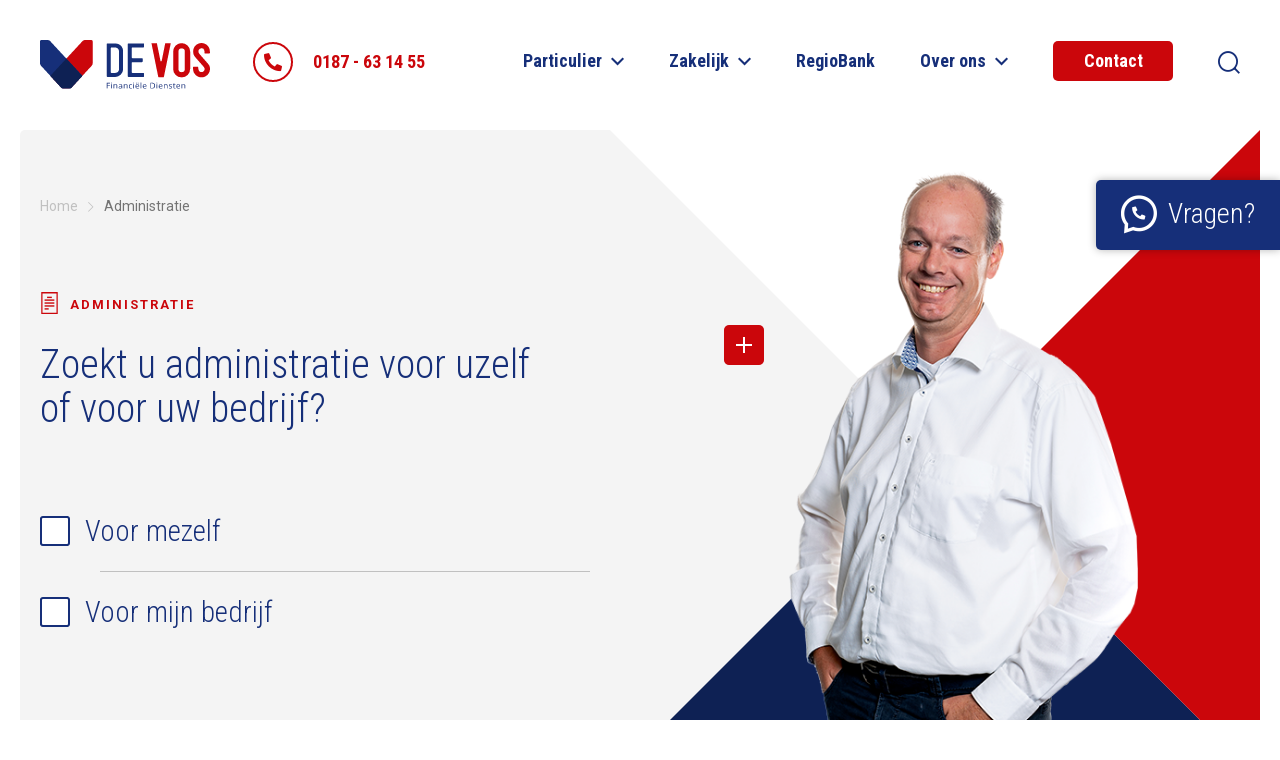

--- FILE ---
content_type: text/html; charset=UTF-8
request_url: https://www.de-vos.nl/administratie/
body_size: 9952
content:
<!doctype html>
<html lang="nl-NL" class="no-js">
	<head>
		<meta charset="UTF-8">
		<title>Administratie - de Vos</title>

	<link rel="shortcut icon" href="https://www.de-vos.nl/wp-content/themes/template/favicon/favicon.ico" type="image/x-icon">
<link rel="icon" href="https://www.de-vos.nl/wp-content/themes/template/favicon/favicon.ico" type="image/x-icon">
<link rel="apple-touch-icon" sizes="57x57" href="https://www.de-vos.nl/wp-content/themes/template/favicon/apple-icon-57x57.png">
<link rel="apple-touch-icon" sizes="60x60" href="https://www.de-vos.nl/wp-content/themes/template/favicon/apple-icon-60x60.png">
<link rel="apple-touch-icon" sizes="72x72" href="https://www.de-vos.nl/wp-content/themes/template/favicon/apple-icon-72x72.png">
<link rel="apple-touch-icon" sizes="76x76" href="https://www.de-vos.nl/wp-content/themes/template/favicon/apple-icon-76x76.png">
<link rel="apple-touch-icon" sizes="114x114" href="https://www.de-vos.nl/wp-content/themes/template/favicon/apple-icon-114x114.png">
<link rel="apple-touch-icon" sizes="120x120" href="https://www.de-vos.nl/wp-content/themes/template/favicon/apple-icon-120x120.png">
<link rel="apple-touch-icon" sizes="144x144" href="https://www.de-vos.nl/wp-content/themes/template/favicon/apple-icon-144x144.png">
<link rel="apple-touch-icon" sizes="152x152" href="https://www.de-vos.nl/wp-content/themes/template/favicon/apple-icon-152x152.png">
<link rel="apple-touch-icon" sizes="180x180" href="https://www.de-vos.nl/wp-content/themes/template/favicon/apple-icon-180x180.png">
<link rel="icon" type="image/png" sizes="192x192"  href="https://www.de-vos.nl/wp-content/themes/template/favicon/android-icon-192x192.png">
<link rel="icon" type="image/png" sizes="32x32" href="https://www.de-vos.nl/wp-content/themes/template/favicon/favicon-32x32.png">
<link rel="icon" type="image/png" sizes="96x96" href="https://www.de-vos.nl/wp-content/themes/template/favicon/favicon-96x96.png">
<link rel="icon" type="image/png" sizes="16x16" href="https://www.de-vos.nl/wp-content/themes/template/favicon/favicon-16x16.png">
<link rel="manifest" href="https://www.de-vos.nl/wp-content/themes/template/favicon/manifest.json">
<meta name="msapplication-TileColor" content="#ffffff">
<meta name="msapplication-TileImage" content="https://www.de-vos.nl/wp-content/themes/template/favicon/ms-icon-144x144.png">
<meta name="theme-color" content="#ffffff">

		<meta http-equiv="X-UA-Compatible" content="IE=edge,chrome=1">
		<meta name="viewport" content="width=device-width, initial-scale=1.0">
		<meta name="description" content="Financiële diensten">
<script src="https://code.jquery.com/jquery-3.3.1.min.js"  integrity="sha256-FgpCb/KJQlLNfOu91ta32o/NMZxltwRo8QtmkMRdAu8="  crossorigin="anonymous"></script>
  <script src="https://code.jquery.com/ui/1.12.1/jquery-ui.js"></script>
<link rel="stylesheet" href="//cdnjs.cloudflare.com/ajax/libs/timepicker/1.3.5/jquery.timepicker.min.css">
<script src="//cdnjs.cloudflare.com/ajax/libs/timepicker/1.3.5/jquery.timepicker.min.js"></script>
		
		
<script src="https://www.de-vos.nl/wp-content/themes/template/js/jquery.matchHeight.js" type="text/javascript"></script>

<link rel="preconnect" href="https://fonts.googleapis.com">
<link rel="preconnect" href="https://fonts.gstatic.com" crossorigin>
<link href="https://fonts.googleapis.com/css2?family=Roboto+Condensed:wght@300;400;700&family=Roboto:wght@100;300;400;500;700;900&family=Roboto+Slab:wght@300&display=swap" rel="stylesheet">

	<link rel="stylesheet" type="text/css" href="https://www.de-vos.nl/wp-content/themes/template/css/all.css"/>
	
		
	<link rel="stylesheet" href="https://cdn.jsdelivr.net/gh/fancyapps/fancybox@3.5.7/dist/jquery.fancybox.min.css" />
<script src="https://cdn.jsdelivr.net/gh/fancyapps/fancybox@3.5.7/dist/jquery.fancybox.min.js"></script>
<link rel="stylesheet" type="text/css" href="//cdn.jsdelivr.net/npm/slick-carousel@1.8.1/slick/slick.css"/>
<script type="text/javascript" src="//cdn.jsdelivr.net/npm/slick-carousel@1.8.1/slick/slick.min.js"></script>
				
	<script src="https://code.jquery.com/ui/1.12.1/jquery-ui.js"></script>	
		<meta name='robots' content='index, follow, max-image-preview:large, max-snippet:-1, max-video-preview:-1' />

	<!-- This site is optimized with the Yoast SEO plugin v26.7 - https://yoast.com/wordpress/plugins/seo/ -->
	<link rel="canonical" href="https://www.de-vos.nl/administratie/" />
	<meta property="og:locale" content="nl_NL" />
	<meta property="og:type" content="article" />
	<meta property="og:title" content="Administratie - de Vos" />
	<meta property="og:url" content="https://www.de-vos.nl/administratie/" />
	<meta property="og:site_name" content="de Vos" />
	<meta property="article:modified_time" content="2022-01-13T08:48:58+00:00" />
	<meta name="twitter:card" content="summary_large_image" />
	<script type="application/ld+json" class="yoast-schema-graph">{"@context":"https://schema.org","@graph":[{"@type":"WebPage","@id":"https://www.de-vos.nl/administratie/","url":"https://www.de-vos.nl/administratie/","name":"Administratie - de Vos","isPartOf":{"@id":"https://www.de-vos.nl/#website"},"datePublished":"2022-01-11T16:57:21+00:00","dateModified":"2022-01-13T08:48:58+00:00","breadcrumb":{"@id":"https://www.de-vos.nl/administratie/#breadcrumb"},"inLanguage":"nl-NL","potentialAction":[{"@type":"ReadAction","target":["https://www.de-vos.nl/administratie/"]}]},{"@type":"BreadcrumbList","@id":"https://www.de-vos.nl/administratie/#breadcrumb","itemListElement":[{"@type":"ListItem","position":1,"name":"Home","item":"https://www.de-vos.nl/"},{"@type":"ListItem","position":2,"name":"Administratie"}]},{"@type":"WebSite","@id":"https://www.de-vos.nl/#website","url":"https://www.de-vos.nl/","name":"de Vos","description":"Financiële diensten","potentialAction":[{"@type":"SearchAction","target":{"@type":"EntryPoint","urlTemplate":"https://www.de-vos.nl/?s={search_term_string}"},"query-input":{"@type":"PropertyValueSpecification","valueRequired":true,"valueName":"search_term_string"}}],"inLanguage":"nl-NL"}]}</script>
	<!-- / Yoast SEO plugin. -->


<link rel="alternate" title="oEmbed (JSON)" type="application/json+oembed" href="https://www.de-vos.nl/wp-json/oembed/1.0/embed?url=https%3A%2F%2Fwww.de-vos.nl%2Fadministratie%2F" />
<link rel="alternate" title="oEmbed (XML)" type="text/xml+oembed" href="https://www.de-vos.nl/wp-json/oembed/1.0/embed?url=https%3A%2F%2Fwww.de-vos.nl%2Fadministratie%2F&#038;format=xml" />
<style id='wp-img-auto-sizes-contain-inline-css' type='text/css'>
img:is([sizes=auto i],[sizes^="auto," i]){contain-intrinsic-size:3000px 1500px}
/*# sourceURL=wp-img-auto-sizes-contain-inline-css */
</style>
<style id='wp-emoji-styles-inline-css' type='text/css'>

	img.wp-smiley, img.emoji {
		display: inline !important;
		border: none !important;
		box-shadow: none !important;
		height: 1em !important;
		width: 1em !important;
		margin: 0 0.07em !important;
		vertical-align: -0.1em !important;
		background: none !important;
		padding: 0 !important;
	}
/*# sourceURL=wp-emoji-styles-inline-css */
</style>
<style id='wp-block-library-inline-css' type='text/css'>
:root{--wp-block-synced-color:#7a00df;--wp-block-synced-color--rgb:122,0,223;--wp-bound-block-color:var(--wp-block-synced-color);--wp-editor-canvas-background:#ddd;--wp-admin-theme-color:#007cba;--wp-admin-theme-color--rgb:0,124,186;--wp-admin-theme-color-darker-10:#006ba1;--wp-admin-theme-color-darker-10--rgb:0,107,160.5;--wp-admin-theme-color-darker-20:#005a87;--wp-admin-theme-color-darker-20--rgb:0,90,135;--wp-admin-border-width-focus:2px}@media (min-resolution:192dpi){:root{--wp-admin-border-width-focus:1.5px}}.wp-element-button{cursor:pointer}:root .has-very-light-gray-background-color{background-color:#eee}:root .has-very-dark-gray-background-color{background-color:#313131}:root .has-very-light-gray-color{color:#eee}:root .has-very-dark-gray-color{color:#313131}:root .has-vivid-green-cyan-to-vivid-cyan-blue-gradient-background{background:linear-gradient(135deg,#00d084,#0693e3)}:root .has-purple-crush-gradient-background{background:linear-gradient(135deg,#34e2e4,#4721fb 50%,#ab1dfe)}:root .has-hazy-dawn-gradient-background{background:linear-gradient(135deg,#faaca8,#dad0ec)}:root .has-subdued-olive-gradient-background{background:linear-gradient(135deg,#fafae1,#67a671)}:root .has-atomic-cream-gradient-background{background:linear-gradient(135deg,#fdd79a,#004a59)}:root .has-nightshade-gradient-background{background:linear-gradient(135deg,#330968,#31cdcf)}:root .has-midnight-gradient-background{background:linear-gradient(135deg,#020381,#2874fc)}:root{--wp--preset--font-size--normal:16px;--wp--preset--font-size--huge:42px}.has-regular-font-size{font-size:1em}.has-larger-font-size{font-size:2.625em}.has-normal-font-size{font-size:var(--wp--preset--font-size--normal)}.has-huge-font-size{font-size:var(--wp--preset--font-size--huge)}.has-text-align-center{text-align:center}.has-text-align-left{text-align:left}.has-text-align-right{text-align:right}.has-fit-text{white-space:nowrap!important}#end-resizable-editor-section{display:none}.aligncenter{clear:both}.items-justified-left{justify-content:flex-start}.items-justified-center{justify-content:center}.items-justified-right{justify-content:flex-end}.items-justified-space-between{justify-content:space-between}.screen-reader-text{border:0;clip-path:inset(50%);height:1px;margin:-1px;overflow:hidden;padding:0;position:absolute;width:1px;word-wrap:normal!important}.screen-reader-text:focus{background-color:#ddd;clip-path:none;color:#444;display:block;font-size:1em;height:auto;left:5px;line-height:normal;padding:15px 23px 14px;text-decoration:none;top:5px;width:auto;z-index:100000}html :where(.has-border-color){border-style:solid}html :where([style*=border-top-color]){border-top-style:solid}html :where([style*=border-right-color]){border-right-style:solid}html :where([style*=border-bottom-color]){border-bottom-style:solid}html :where([style*=border-left-color]){border-left-style:solid}html :where([style*=border-width]){border-style:solid}html :where([style*=border-top-width]){border-top-style:solid}html :where([style*=border-right-width]){border-right-style:solid}html :where([style*=border-bottom-width]){border-bottom-style:solid}html :where([style*=border-left-width]){border-left-style:solid}html :where(img[class*=wp-image-]){height:auto;max-width:100%}:where(figure){margin:0 0 1em}html :where(.is-position-sticky){--wp-admin--admin-bar--position-offset:var(--wp-admin--admin-bar--height,0px)}@media screen and (max-width:600px){html :where(.is-position-sticky){--wp-admin--admin-bar--position-offset:0px}}

/*# sourceURL=wp-block-library-inline-css */
</style><style id='global-styles-inline-css' type='text/css'>
:root{--wp--preset--aspect-ratio--square: 1;--wp--preset--aspect-ratio--4-3: 4/3;--wp--preset--aspect-ratio--3-4: 3/4;--wp--preset--aspect-ratio--3-2: 3/2;--wp--preset--aspect-ratio--2-3: 2/3;--wp--preset--aspect-ratio--16-9: 16/9;--wp--preset--aspect-ratio--9-16: 9/16;--wp--preset--color--black: #000000;--wp--preset--color--cyan-bluish-gray: #abb8c3;--wp--preset--color--white: #ffffff;--wp--preset--color--pale-pink: #f78da7;--wp--preset--color--vivid-red: #cf2e2e;--wp--preset--color--luminous-vivid-orange: #ff6900;--wp--preset--color--luminous-vivid-amber: #fcb900;--wp--preset--color--light-green-cyan: #7bdcb5;--wp--preset--color--vivid-green-cyan: #00d084;--wp--preset--color--pale-cyan-blue: #8ed1fc;--wp--preset--color--vivid-cyan-blue: #0693e3;--wp--preset--color--vivid-purple: #9b51e0;--wp--preset--gradient--vivid-cyan-blue-to-vivid-purple: linear-gradient(135deg,rgb(6,147,227) 0%,rgb(155,81,224) 100%);--wp--preset--gradient--light-green-cyan-to-vivid-green-cyan: linear-gradient(135deg,rgb(122,220,180) 0%,rgb(0,208,130) 100%);--wp--preset--gradient--luminous-vivid-amber-to-luminous-vivid-orange: linear-gradient(135deg,rgb(252,185,0) 0%,rgb(255,105,0) 100%);--wp--preset--gradient--luminous-vivid-orange-to-vivid-red: linear-gradient(135deg,rgb(255,105,0) 0%,rgb(207,46,46) 100%);--wp--preset--gradient--very-light-gray-to-cyan-bluish-gray: linear-gradient(135deg,rgb(238,238,238) 0%,rgb(169,184,195) 100%);--wp--preset--gradient--cool-to-warm-spectrum: linear-gradient(135deg,rgb(74,234,220) 0%,rgb(151,120,209) 20%,rgb(207,42,186) 40%,rgb(238,44,130) 60%,rgb(251,105,98) 80%,rgb(254,248,76) 100%);--wp--preset--gradient--blush-light-purple: linear-gradient(135deg,rgb(255,206,236) 0%,rgb(152,150,240) 100%);--wp--preset--gradient--blush-bordeaux: linear-gradient(135deg,rgb(254,205,165) 0%,rgb(254,45,45) 50%,rgb(107,0,62) 100%);--wp--preset--gradient--luminous-dusk: linear-gradient(135deg,rgb(255,203,112) 0%,rgb(199,81,192) 50%,rgb(65,88,208) 100%);--wp--preset--gradient--pale-ocean: linear-gradient(135deg,rgb(255,245,203) 0%,rgb(182,227,212) 50%,rgb(51,167,181) 100%);--wp--preset--gradient--electric-grass: linear-gradient(135deg,rgb(202,248,128) 0%,rgb(113,206,126) 100%);--wp--preset--gradient--midnight: linear-gradient(135deg,rgb(2,3,129) 0%,rgb(40,116,252) 100%);--wp--preset--font-size--small: 13px;--wp--preset--font-size--medium: 20px;--wp--preset--font-size--large: 36px;--wp--preset--font-size--x-large: 42px;--wp--preset--spacing--20: 0.44rem;--wp--preset--spacing--30: 0.67rem;--wp--preset--spacing--40: 1rem;--wp--preset--spacing--50: 1.5rem;--wp--preset--spacing--60: 2.25rem;--wp--preset--spacing--70: 3.38rem;--wp--preset--spacing--80: 5.06rem;--wp--preset--shadow--natural: 6px 6px 9px rgba(0, 0, 0, 0.2);--wp--preset--shadow--deep: 12px 12px 50px rgba(0, 0, 0, 0.4);--wp--preset--shadow--sharp: 6px 6px 0px rgba(0, 0, 0, 0.2);--wp--preset--shadow--outlined: 6px 6px 0px -3px rgb(255, 255, 255), 6px 6px rgb(0, 0, 0);--wp--preset--shadow--crisp: 6px 6px 0px rgb(0, 0, 0);}:where(.is-layout-flex){gap: 0.5em;}:where(.is-layout-grid){gap: 0.5em;}body .is-layout-flex{display: flex;}.is-layout-flex{flex-wrap: wrap;align-items: center;}.is-layout-flex > :is(*, div){margin: 0;}body .is-layout-grid{display: grid;}.is-layout-grid > :is(*, div){margin: 0;}:where(.wp-block-columns.is-layout-flex){gap: 2em;}:where(.wp-block-columns.is-layout-grid){gap: 2em;}:where(.wp-block-post-template.is-layout-flex){gap: 1.25em;}:where(.wp-block-post-template.is-layout-grid){gap: 1.25em;}.has-black-color{color: var(--wp--preset--color--black) !important;}.has-cyan-bluish-gray-color{color: var(--wp--preset--color--cyan-bluish-gray) !important;}.has-white-color{color: var(--wp--preset--color--white) !important;}.has-pale-pink-color{color: var(--wp--preset--color--pale-pink) !important;}.has-vivid-red-color{color: var(--wp--preset--color--vivid-red) !important;}.has-luminous-vivid-orange-color{color: var(--wp--preset--color--luminous-vivid-orange) !important;}.has-luminous-vivid-amber-color{color: var(--wp--preset--color--luminous-vivid-amber) !important;}.has-light-green-cyan-color{color: var(--wp--preset--color--light-green-cyan) !important;}.has-vivid-green-cyan-color{color: var(--wp--preset--color--vivid-green-cyan) !important;}.has-pale-cyan-blue-color{color: var(--wp--preset--color--pale-cyan-blue) !important;}.has-vivid-cyan-blue-color{color: var(--wp--preset--color--vivid-cyan-blue) !important;}.has-vivid-purple-color{color: var(--wp--preset--color--vivid-purple) !important;}.has-black-background-color{background-color: var(--wp--preset--color--black) !important;}.has-cyan-bluish-gray-background-color{background-color: var(--wp--preset--color--cyan-bluish-gray) !important;}.has-white-background-color{background-color: var(--wp--preset--color--white) !important;}.has-pale-pink-background-color{background-color: var(--wp--preset--color--pale-pink) !important;}.has-vivid-red-background-color{background-color: var(--wp--preset--color--vivid-red) !important;}.has-luminous-vivid-orange-background-color{background-color: var(--wp--preset--color--luminous-vivid-orange) !important;}.has-luminous-vivid-amber-background-color{background-color: var(--wp--preset--color--luminous-vivid-amber) !important;}.has-light-green-cyan-background-color{background-color: var(--wp--preset--color--light-green-cyan) !important;}.has-vivid-green-cyan-background-color{background-color: var(--wp--preset--color--vivid-green-cyan) !important;}.has-pale-cyan-blue-background-color{background-color: var(--wp--preset--color--pale-cyan-blue) !important;}.has-vivid-cyan-blue-background-color{background-color: var(--wp--preset--color--vivid-cyan-blue) !important;}.has-vivid-purple-background-color{background-color: var(--wp--preset--color--vivid-purple) !important;}.has-black-border-color{border-color: var(--wp--preset--color--black) !important;}.has-cyan-bluish-gray-border-color{border-color: var(--wp--preset--color--cyan-bluish-gray) !important;}.has-white-border-color{border-color: var(--wp--preset--color--white) !important;}.has-pale-pink-border-color{border-color: var(--wp--preset--color--pale-pink) !important;}.has-vivid-red-border-color{border-color: var(--wp--preset--color--vivid-red) !important;}.has-luminous-vivid-orange-border-color{border-color: var(--wp--preset--color--luminous-vivid-orange) !important;}.has-luminous-vivid-amber-border-color{border-color: var(--wp--preset--color--luminous-vivid-amber) !important;}.has-light-green-cyan-border-color{border-color: var(--wp--preset--color--light-green-cyan) !important;}.has-vivid-green-cyan-border-color{border-color: var(--wp--preset--color--vivid-green-cyan) !important;}.has-pale-cyan-blue-border-color{border-color: var(--wp--preset--color--pale-cyan-blue) !important;}.has-vivid-cyan-blue-border-color{border-color: var(--wp--preset--color--vivid-cyan-blue) !important;}.has-vivid-purple-border-color{border-color: var(--wp--preset--color--vivid-purple) !important;}.has-vivid-cyan-blue-to-vivid-purple-gradient-background{background: var(--wp--preset--gradient--vivid-cyan-blue-to-vivid-purple) !important;}.has-light-green-cyan-to-vivid-green-cyan-gradient-background{background: var(--wp--preset--gradient--light-green-cyan-to-vivid-green-cyan) !important;}.has-luminous-vivid-amber-to-luminous-vivid-orange-gradient-background{background: var(--wp--preset--gradient--luminous-vivid-amber-to-luminous-vivid-orange) !important;}.has-luminous-vivid-orange-to-vivid-red-gradient-background{background: var(--wp--preset--gradient--luminous-vivid-orange-to-vivid-red) !important;}.has-very-light-gray-to-cyan-bluish-gray-gradient-background{background: var(--wp--preset--gradient--very-light-gray-to-cyan-bluish-gray) !important;}.has-cool-to-warm-spectrum-gradient-background{background: var(--wp--preset--gradient--cool-to-warm-spectrum) !important;}.has-blush-light-purple-gradient-background{background: var(--wp--preset--gradient--blush-light-purple) !important;}.has-blush-bordeaux-gradient-background{background: var(--wp--preset--gradient--blush-bordeaux) !important;}.has-luminous-dusk-gradient-background{background: var(--wp--preset--gradient--luminous-dusk) !important;}.has-pale-ocean-gradient-background{background: var(--wp--preset--gradient--pale-ocean) !important;}.has-electric-grass-gradient-background{background: var(--wp--preset--gradient--electric-grass) !important;}.has-midnight-gradient-background{background: var(--wp--preset--gradient--midnight) !important;}.has-small-font-size{font-size: var(--wp--preset--font-size--small) !important;}.has-medium-font-size{font-size: var(--wp--preset--font-size--medium) !important;}.has-large-font-size{font-size: var(--wp--preset--font-size--large) !important;}.has-x-large-font-size{font-size: var(--wp--preset--font-size--x-large) !important;}
/*# sourceURL=global-styles-inline-css */
</style>

<style id='classic-theme-styles-inline-css' type='text/css'>
/*! This file is auto-generated */
.wp-block-button__link{color:#fff;background-color:#32373c;border-radius:9999px;box-shadow:none;text-decoration:none;padding:calc(.667em + 2px) calc(1.333em + 2px);font-size:1.125em}.wp-block-file__button{background:#32373c;color:#fff;text-decoration:none}
/*# sourceURL=/wp-includes/css/classic-themes.min.css */
</style>
<link rel='stylesheet' id='contact-form-7-css' href='https://www.de-vos.nl/wp-content/plugins/contact-form-7/includes/css/styles.css?ver=6.1.4' media='all' />
<link rel='stylesheet' id='mfcf7_zl_button_style-css' href='https://www.de-vos.nl/wp-content/plugins/multiline-files-for-contact-form-7/css/style.css?12&#038;ver=6.9' media='all' />
<link rel='stylesheet' id='responsive-css' href='https://www.de-vos.nl/wp-content/themes/template/css/responsive.css?ver=1.0' media='all' />
<link rel='stylesheet' id='html5blank-css' href='https://www.de-vos.nl/wp-content/themes/template/style.css?ver=1.0' media='all' />
<script type="text/javascript" src="https://www.de-vos.nl/wp-includes/js/jquery/jquery.min.js?ver=3.7.1" id="jquery-core-js"></script>
<script type="text/javascript" src="https://www.de-vos.nl/wp-includes/js/jquery/jquery-migrate.min.js?ver=3.4.1" id="jquery-migrate-js"></script>
<script type="text/javascript" src="https://www.de-vos.nl/wp-content/themes/template/js/scripts.js?ver=1.0.0" id="html5blankscripts-js"></script>
<script type="text/javascript" src="https://www.de-vos.nl/wp-content/plugins/multiline-files-for-contact-form-7/js/zl-multine-files.js?ver=6.9" id="mfcf7_zl_multiline_files_script-js"></script>
<link rel="https://api.w.org/" href="https://www.de-vos.nl/wp-json/" /><link rel="alternate" title="JSON" type="application/json" href="https://www.de-vos.nl/wp-json/wp/v2/pages/484" />	
	</head>

	<body class="wp-singular page-template page-template-template-forms page-template-template-forms-php page page-id-484 page-parent wp-theme-template administratie">
		

		
<header class="header" role="banner">
	<article class="wrapper row">
		<div class="small-20 columns header-logo">
			<a href="https://www.de-vos.nl">
				<img src="https://www.de-vos.nl/wp-content/themes/template/img/deVos-logo.svg" alt="de Vos - Financiële diensten">
			</a>
		</div>
		<div class="small-20 columns header-phone">
			<div>
															<a href="tel:0187631455"><i class="icon-phone"></i> <span>0187 - 63 14 55</span></a>
					
												</div>
		</div>
		<div class="small-20 columns desktop-nav">
			<ul><li id="menu-item-58" class="menu-item menu-item-type-custom menu-item-object-custom menu-item-has-children menu-item-58"><a href="#">Particulier<span class="dropdown-toggle"></span></a>
<ul class="sub-menu">
	<li id="menu-item-418" class="menu-item menu-item-type-post_type menu-item-object-page menu-item-418"><a href="https://www.de-vos.nl/verzekeringen/particulier/">Verzekeringen<span class="dropdown-toggle"></span></a></li>
	<li id="menu-item-638" class="menu-item menu-item-type-post_type menu-item-object-page menu-item-638"><a href="https://www.de-vos.nl/hypotheken/particulier/">Hypotheken<span class="dropdown-toggle"></span></a></li>
	<li id="menu-item-636" class="menu-item menu-item-type-post_type menu-item-object-page menu-item-636"><a href="https://www.de-vos.nl/administratie/particulier/">Administratie<span class="dropdown-toggle"></span></a></li>
	<li id="menu-item-639" class="menu-item menu-item-type-post_type menu-item-object-page menu-item-639"><a href="https://www.de-vos.nl/bankzaken/particulier/">Bankzaken<span class="dropdown-toggle"></span></a></li>
	<li id="menu-item-511" class="menu-item menu-item-type-post_type menu-item-object-page menu-item-511"><a href="https://www.de-vos.nl/downloads-particulier/">Downloads<span class="dropdown-toggle"></span></a></li>
</ul>
</li>
<li id="menu-item-59" class="menu-item menu-item-type-custom menu-item-object-custom menu-item-has-children menu-item-59"><a href="#">Zakelijk<span class="dropdown-toggle"></span></a>
<ul class="sub-menu">
	<li id="menu-item-643" class="menu-item menu-item-type-post_type menu-item-object-page menu-item-643"><a href="https://www.de-vos.nl/verzekeringen/zakelijk/">Verzekeringen<span class="dropdown-toggle"></span></a></li>
	<li id="menu-item-642" class="menu-item menu-item-type-post_type menu-item-object-page menu-item-642"><a href="https://www.de-vos.nl/hypotheken/zakelijk/">Hypotheken<span class="dropdown-toggle"></span></a></li>
	<li id="menu-item-640" class="menu-item menu-item-type-post_type menu-item-object-page menu-item-640"><a href="https://www.de-vos.nl/administratie/zakelijk/">Administratie<span class="dropdown-toggle"></span></a></li>
	<li id="menu-item-641" class="menu-item menu-item-type-post_type menu-item-object-page menu-item-641"><a href="https://www.de-vos.nl/bankzaken/zakelijk/">Bankzaken<span class="dropdown-toggle"></span></a></li>
	<li id="menu-item-510" class="menu-item menu-item-type-post_type menu-item-object-page menu-item-510"><a href="https://www.de-vos.nl/downloads-zakelijk/">Downloads<span class="dropdown-toggle"></span></a></li>
</ul>
</li>
<li id="menu-item-404" class="menu-item menu-item-type-post_type menu-item-object-page menu-item-404"><a href="https://www.de-vos.nl/regiobank/">RegioBank<span class="dropdown-toggle"></span></a></li>
<li id="menu-item-438" class="menu-item menu-item-type-post_type menu-item-object-page menu-item-has-children menu-item-438"><a href="https://www.de-vos.nl/over-ons/">Over ons<span class="dropdown-toggle"></span></a>
<ul class="sub-menu">
	<li id="menu-item-959" class="menu-item menu-item-type-post_type menu-item-object-page menu-item-959"><a href="https://www.de-vos.nl/vacatures/">Vacatures<span class="dropdown-toggle"></span></a></li>
	<li id="menu-item-403" class="menu-item menu-item-type-post_type menu-item-object-page menu-item-403"><a href="https://www.de-vos.nl/over-ons/team/">Team<span class="dropdown-toggle"></span></a></li>
	<li id="menu-item-402" class="menu-item menu-item-type-post_type menu-item-object-page menu-item-402"><a href="https://www.de-vos.nl/over-ons/">Ons DNA<span class="dropdown-toggle"></span></a></li>
</ul>
</li>
<li id="menu-item-76" class="menu-btn menu-item menu-item-type-post_type menu-item-object-page menu-item-76"><a href="https://www.de-vos.nl/contact/">Contact<span class="dropdown-toggle"></span></a></li>
</ul>		</div>
		<div class="small-20 columns header-search">
			<a href="/?s"><i class="icon-search"></i></a>
		</div>
		<div class="small-20 columns header-mobbtn">
			<div class="mobbtn">
				<span></span>
				<span></span>
				<span></span>
			</div>
		</div>
	</article>		
</header>
		

<article class="responsive-nav row">
	<div class="small-20 grey-background">
	<div class="small-20 columns">
		<ul><li class="menu-item menu-item-type-custom menu-item-object-custom menu-item-has-children menu-item-58"><a href="#">Particulier<span class="dropdown-toggle"></span></a>
<ul class="sub-menu">
	<li class="menu-item menu-item-type-post_type menu-item-object-page menu-item-418"><a href="https://www.de-vos.nl/verzekeringen/particulier/">Verzekeringen<span class="dropdown-toggle"></span></a></li>
	<li class="menu-item menu-item-type-post_type menu-item-object-page menu-item-638"><a href="https://www.de-vos.nl/hypotheken/particulier/">Hypotheken<span class="dropdown-toggle"></span></a></li>
	<li class="menu-item menu-item-type-post_type menu-item-object-page menu-item-636"><a href="https://www.de-vos.nl/administratie/particulier/">Administratie<span class="dropdown-toggle"></span></a></li>
	<li class="menu-item menu-item-type-post_type menu-item-object-page menu-item-639"><a href="https://www.de-vos.nl/bankzaken/particulier/">Bankzaken<span class="dropdown-toggle"></span></a></li>
	<li class="menu-item menu-item-type-post_type menu-item-object-page menu-item-511"><a href="https://www.de-vos.nl/downloads-particulier/">Downloads<span class="dropdown-toggle"></span></a></li>
</ul>
</li>
<li class="menu-item menu-item-type-custom menu-item-object-custom menu-item-has-children menu-item-59"><a href="#">Zakelijk<span class="dropdown-toggle"></span></a>
<ul class="sub-menu">
	<li class="menu-item menu-item-type-post_type menu-item-object-page menu-item-643"><a href="https://www.de-vos.nl/verzekeringen/zakelijk/">Verzekeringen<span class="dropdown-toggle"></span></a></li>
	<li class="menu-item menu-item-type-post_type menu-item-object-page menu-item-642"><a href="https://www.de-vos.nl/hypotheken/zakelijk/">Hypotheken<span class="dropdown-toggle"></span></a></li>
	<li class="menu-item menu-item-type-post_type menu-item-object-page menu-item-640"><a href="https://www.de-vos.nl/administratie/zakelijk/">Administratie<span class="dropdown-toggle"></span></a></li>
	<li class="menu-item menu-item-type-post_type menu-item-object-page menu-item-641"><a href="https://www.de-vos.nl/bankzaken/zakelijk/">Bankzaken<span class="dropdown-toggle"></span></a></li>
	<li class="menu-item menu-item-type-post_type menu-item-object-page menu-item-510"><a href="https://www.de-vos.nl/downloads-zakelijk/">Downloads<span class="dropdown-toggle"></span></a></li>
</ul>
</li>
<li class="menu-item menu-item-type-post_type menu-item-object-page menu-item-404"><a href="https://www.de-vos.nl/regiobank/">RegioBank<span class="dropdown-toggle"></span></a></li>
<li class="menu-item menu-item-type-post_type menu-item-object-page menu-item-has-children menu-item-438"><a href="https://www.de-vos.nl/over-ons/">Over ons<span class="dropdown-toggle"></span></a>
<ul class="sub-menu">
	<li class="menu-item menu-item-type-post_type menu-item-object-page menu-item-959"><a href="https://www.de-vos.nl/vacatures/">Vacatures<span class="dropdown-toggle"></span></a></li>
	<li class="menu-item menu-item-type-post_type menu-item-object-page menu-item-403"><a href="https://www.de-vos.nl/over-ons/team/">Team<span class="dropdown-toggle"></span></a></li>
	<li class="menu-item menu-item-type-post_type menu-item-object-page menu-item-402"><a href="https://www.de-vos.nl/over-ons/">Ons DNA<span class="dropdown-toggle"></span></a></li>
</ul>
</li>
<li class="menu-btn menu-item menu-item-type-post_type menu-item-object-page menu-item-76"><a href="https://www.de-vos.nl/contact/">Contact<span class="dropdown-toggle"></span></a></li>
</ul>	</div>	
	<div class="small-20 responsive-socials">
		<ul>
			<li><a href="https://nl-nl.facebook.com/DeVosfd.Ooltgensplaat" target="_blank"><i class="icon-facebook"></i></a></li>			<li><a href="https://nl.linkedin.com/company/de-vos-financi%C3%ABle-diensten" target="_blank"><i class="icon-linkedin"></i></a></li>		</ul>
	</div>
	</div>
</article>	
		
		<article class="whatsapp-side">
			<a data-page="https://api.whatsapp.com/send?phone=31645384262" href="https://api.whatsapp.com/send?phone=31645384262" target="_blank">
				<i class="icon-whatsapp"></i> <span>Vragen?</span>		
			</a>
		</article>
		
		


	

		
<main role="main" >

		
	<section class="content-row grey-background">
		<article class="wrapper row breadcrumb-holder"><div class="small-20 columns breadcrumbs"><a class="breadcrumbs__link" href="https://www.de-vos.nl/" itemprop="item"><span itemprop="name">Home</span></a><i class="fal fa-chevron-right breadcrumb-seperator"></i><span class="breadcrumbs_current">Administratie</span></div></article>		
		<article class="row dienst-form-hold">
			<div class="wrapper row">
			<div class="small-20 large-11 dienst-form-container">
				<div class="small-20 title-box columns">
					
																									<h3>
								<span style="background-image:url(https://www.de-vos.nl/wp-content/uploads/2021/09/administratie-rood.svg);"></span>
								administratie							</h3>
																									
											<h2>Zoekt u administratie voor uzelf <br />
of voor uw bedrijf?</h2>
									</div>

				
				
								
				
				
				
									
					
									<div class="small-20 dienst-form-1 columns marginfix">
													<div class="small-20 wide-checkbox">
								<label>
									<input type="radio" name="formstep-1" value="voor mezelf" data-page="https://www.de-vos.nl/administratie/particulier/">
									<span>Voor mezelf</span>
								</label>
							</div>
																			<div class="small-20 wide-checkbox">
								<label>
									<input type="radio" name="formstep-1" value="voor mijn bedrijf" data-page="https://www.de-vos.nl/administratie/zakelijk/">
									<span>Voor mijn bedrijf</span>
								</label>
							</div>
											</div>
													
					
					
					
					
					
								
				
					<div class="small-20 large-10 aanvraag-teamlid bottom-align rightfloater">
						<div class="small-20">

							<div class="aanvraag-team">
								<div class="aanvraag-team-clicker">
									<div class="aanvraag-team-click">
										<span></span>
									</div>	
									<div class="aanvraag-team-click-content">
										<p>Administratie & zakelijke hypotheken</p>
	
										<h3>Richard de Vos</h3>
										<a href="mailto:richard.de.vos@de-vos.nl">richard.de.vos@de-vos.nl</a>										<p>0187 - 63 14 55</p>
	
									</div>	

								</div>
							<img src="https://www.de-vos.nl/wp-content/uploads/2021/07/De-Vos-2020-04700@03x-e1724142044919.png" alt="Richard de Vos">
							</div>
						</div>
					</div>
								
												</div>	
			</div>
			

			
		</article>
				<article class="row wrapper white-wrapper scrolldown-wrapper">
			<div class="small-20 scroll-down-holder">
				<div class="scroll-down">
					<span class="icon-chevron-down"></span> 
				</div>
			</div>
		</article>
						
		
		

		
					<article class="row wrapper white-wrapper">
				<div class="wrapper-condition-top"></div>
				<div class="wrapper row">

											<div class="small-20 title-box columns">
							<h3>diensten</h3>							<h2>Onze experts hebben slimme ideeën voor</h2>
						</div>
					
								   <div class="small-20 diensten-holder columns">
						<ul>
															<li>
									<a href="https://www.de-vos.nl/verzekeringen/" class="overlay"></a>									<div style="background-image:url(https://www.de-vos.nl/wp-content/uploads/2021/09/verzekeren-rood.svg);"></div>
									<p>verzekeren</p>
								</li>
																							<li>
									<a href="https://www.de-vos.nl/hypotheken/" class="overlay"></a>									<div style="background-image:url(https://www.de-vos.nl/wp-content/uploads/2021/09/hypotheken-rood.svg);"></div>
									<p>hypotheken</p>
								</li>
																														<li>
									<a href="https://www.de-vos.nl/bankzaken/" class="overlay"></a>									<div style="background-image:url(https://www.de-vos.nl/wp-content/uploads/2021/09/bank-zaken-rood.svg);"></div>
									<p>bankzaken</p>
								</li>
																					</ul>
					</div>  
								</div>	
			</article>
				
		
	
	
		</section>
</main>

<footer class="footer" role="contentinfo">
	<article class="wrapper row">
		<div class="small-20 footer-top">
		
							<div class="small-20 footer-widget columns">
					<h4>Openingstijden</h4>
					<ul>
					 						<li>
							<p>Maandag t/m vrijdag <br />
van 08.30 – 12.00 en van 13.00 – 17.00</p>
						</li>
																	<li>
							<p>Donderdagavond <br />
van 17.30 – 19.30</p>
						</li>
																</ul>
				</div>
						
			
			<div class="small-20 footer-widget columns">
				<div class="small-20">
					<h4>Neem contact met ons op</h4>
					<ul>
													<li><a href="tel:0187631455">0187 - 63 14 55</a></li>
																			<li><a href="mailto:info@de-vos.nl">info@de-vos.nl</a></li>
											</ul>
				</div>
									<div class="small-20">
						<h4>Vragen?</h4>
							<a href="https://api.whatsapp.com/send?phone=31645384262" target="_blank">Stel ze via <i class="icon-chat-bubble"></i></a>
					</div>
							</div>	
			<div class="small-20 footer-widget columns">
									<div class="small-20">
						<h4>Kom langs en maak kennis</h4>
						<p>Prins Bernhardstraat 4<br />
3257 AT Ooltgensplaat</p>
					</div>
								
								<div class="small-20 social-media">
					<h4>Social Media</h4>
					<ul>
						<li>Volg ons op</li>
						<li><a href="https://nl-nl.facebook.com/DeVosfd.Ooltgensplaat" target="_blank"><i class="icon-facebook"></i></a></li>						<li><a href="https://nl.linkedin.com/company/de-vos-financi%C3%ABle-diensten" target="_blank"><i class="icon-linkedin"></i></a></li>					</ul>
				</div>
								
			</div>
							<div class="small-20 footer-widget columns">
					<h4>Diensten</h4>
					<ul id="menu-diensten-navigatie" class="menu"><li id="menu-item-408" class="menu-item menu-item-type-post_type menu-item-object-page menu-item-408"><a href="https://www.de-vos.nl/verzekeringen/">Verzekeringen</a></li>
<li id="menu-item-880" class="menu-item menu-item-type-post_type menu-item-object-page menu-item-880"><a href="https://www.de-vos.nl/hypotheken/">Hypotheken</a></li>
<li id="menu-item-878" class="menu-item menu-item-type-post_type menu-item-object-page current-menu-item page_item page-item-484 current_page_item menu-item-878"><a href="https://www.de-vos.nl/administratie/" aria-current="page">Administratie</a></li>
<li id="menu-item-879" class="menu-item menu-item-type-post_type menu-item-object-page menu-item-879"><a href="https://www.de-vos.nl/bankzaken/">Bankzaken</a></li>
<li id="menu-item-409" class="menu-item menu-item-type-post_type menu-item-object-page menu-item-409"><a href="https://www.de-vos.nl/downloads-zakelijk/">Downloads</a></li>
</ul>				</div>	
			
		</div>
		<div class="small-20 footer-bottom">
			<div class="small-20 columns center-align">
				<div class="small-20">
					<a class="footer-regiobank" href="https://www.regiobank.nl/home.html" target="_blank">
						<img src="https://www.de-vos.nl/wp-content/themes/template/img/regiobank-logo.svg" alt="RegioBank">
					</a>
				</div>
			</div>
			<div class="small-20 columns center-align">
									<div class="small-20">
						<a href="https://www.de-vos.nl/privacybeleid/">Privacy & Cookie beleid</a>
					</div>	
							</div>
			<div class="small-20 columns center-align">
				<div class="small-20">
					<a class="door-dink" href="https://dink.nl" target="_blank">
						<img src="https://www.de-vos.nl/wp-content/themes/template/img/door-dink.svg" alt="DINK">
					</a>
				</div>						
			</div>	
			
		</div>	
	</article>
	
</footer>
<script type="speculationrules">
{"prefetch":[{"source":"document","where":{"and":[{"href_matches":"/*"},{"not":{"href_matches":["/wp-*.php","/wp-admin/*","/wp-content/uploads/*","/wp-content/*","/wp-content/plugins/*","/wp-content/themes/template/*","/*\\?(.+)"]}},{"not":{"selector_matches":"a[rel~=\"nofollow\"]"}},{"not":{"selector_matches":".no-prefetch, .no-prefetch a"}}]},"eagerness":"conservative"}]}
</script>

<script type="text/javascript">
 $( document ).ready(function() {
	
			
	$( "#devos_zoekbtn" ).on( "click", function() {
		devosAjax();	
	});
	$( "#devos_search" ).keypress(function( event ) {
	  if ( event.which == 13 ) {
		 devosAjax();
	  }
	});
});

	
function devosAjax(){
	$.ajax({
		url: 'https://www.de-vos.nl/wp-admin/admin-ajax.php',
		type: 'post',
		data: { action: 'data_fetch_devos', devos_search: $('#devos_search').val() },
		success: function(data) {
			$("#datafetch_devos").addClass("loading-020");
			$("#datafetch_devos").fadeOut(100);
			
			setTimeout(function(){ 
				$('#datafetch_devos').html( data ); 
				$(".fast-search").hide();	
				$(".not-found-search").show();
				$('#devos_search').val('');
				$('#devos_search').attr("placeholder",'opnieuw zoeken');
				$("#datafetch_devos").fadeIn("fast");
				
				
			},100);	
			setTimeout(function(){ 
				$("#datafetch_devos").removeClass("loading-020");
			},200);
		}
	});
}	
	
	
</script>

<script type="text/javascript" src="https://www.de-vos.nl/wp-includes/js/dist/hooks.min.js?ver=dd5603f07f9220ed27f1" id="wp-hooks-js"></script>
<script type="text/javascript" src="https://www.de-vos.nl/wp-includes/js/dist/i18n.min.js?ver=c26c3dc7bed366793375" id="wp-i18n-js"></script>
<script type="text/javascript" id="wp-i18n-js-after">
/* <![CDATA[ */
wp.i18n.setLocaleData( { 'text direction\u0004ltr': [ 'ltr' ] } );
//# sourceURL=wp-i18n-js-after
/* ]]> */
</script>
<script type="text/javascript" src="https://www.de-vos.nl/wp-content/plugins/contact-form-7/includes/swv/js/index.js?ver=6.1.4" id="swv-js"></script>
<script type="text/javascript" id="contact-form-7-js-translations">
/* <![CDATA[ */
( function( domain, translations ) {
	var localeData = translations.locale_data[ domain ] || translations.locale_data.messages;
	localeData[""].domain = domain;
	wp.i18n.setLocaleData( localeData, domain );
} )( "contact-form-7", {"translation-revision-date":"2025-11-30 09:13:36+0000","generator":"GlotPress\/4.0.3","domain":"messages","locale_data":{"messages":{"":{"domain":"messages","plural-forms":"nplurals=2; plural=n != 1;","lang":"nl"},"This contact form is placed in the wrong place.":["Dit contactformulier staat op de verkeerde plek."],"Error:":["Fout:"]}},"comment":{"reference":"includes\/js\/index.js"}} );
//# sourceURL=contact-form-7-js-translations
/* ]]> */
</script>
<script type="text/javascript" id="contact-form-7-js-before">
/* <![CDATA[ */
var wpcf7 = {
    "api": {
        "root": "https:\/\/www.de-vos.nl\/wp-json\/",
        "namespace": "contact-form-7\/v1"
    }
};
//# sourceURL=contact-form-7-js-before
/* ]]> */
</script>
<script type="text/javascript" src="https://www.de-vos.nl/wp-content/plugins/contact-form-7/includes/js/index.js?ver=6.1.4" id="contact-form-7-js"></script>
<script type="text/javascript" src="https://www.google.com/recaptcha/api.js?render=6LdTXPohAAAAADpjFpGtzUCbEGGNNotluaCyMyqQ&amp;ver=3.0" id="google-recaptcha-js"></script>
<script type="text/javascript" src="https://www.de-vos.nl/wp-includes/js/dist/vendor/wp-polyfill.min.js?ver=3.15.0" id="wp-polyfill-js"></script>
<script type="text/javascript" id="wpcf7-recaptcha-js-before">
/* <![CDATA[ */
var wpcf7_recaptcha = {
    "sitekey": "6LdTXPohAAAAADpjFpGtzUCbEGGNNotluaCyMyqQ",
    "actions": {
        "homepage": "homepage",
        "contactform": "contactform"
    }
};
//# sourceURL=wpcf7-recaptcha-js-before
/* ]]> */
</script>
<script type="text/javascript" src="https://www.de-vos.nl/wp-content/plugins/contact-form-7/modules/recaptcha/index.js?ver=6.1.4" id="wpcf7-recaptcha-js"></script>
<script id="wp-emoji-settings" type="application/json">
{"baseUrl":"https://s.w.org/images/core/emoji/17.0.2/72x72/","ext":".png","svgUrl":"https://s.w.org/images/core/emoji/17.0.2/svg/","svgExt":".svg","source":{"concatemoji":"https://www.de-vos.nl/wp-includes/js/wp-emoji-release.min.js?ver=6.9"}}
</script>
<script type="module">
/* <![CDATA[ */
/*! This file is auto-generated */
const a=JSON.parse(document.getElementById("wp-emoji-settings").textContent),o=(window._wpemojiSettings=a,"wpEmojiSettingsSupports"),s=["flag","emoji"];function i(e){try{var t={supportTests:e,timestamp:(new Date).valueOf()};sessionStorage.setItem(o,JSON.stringify(t))}catch(e){}}function c(e,t,n){e.clearRect(0,0,e.canvas.width,e.canvas.height),e.fillText(t,0,0);t=new Uint32Array(e.getImageData(0,0,e.canvas.width,e.canvas.height).data);e.clearRect(0,0,e.canvas.width,e.canvas.height),e.fillText(n,0,0);const a=new Uint32Array(e.getImageData(0,0,e.canvas.width,e.canvas.height).data);return t.every((e,t)=>e===a[t])}function p(e,t){e.clearRect(0,0,e.canvas.width,e.canvas.height),e.fillText(t,0,0);var n=e.getImageData(16,16,1,1);for(let e=0;e<n.data.length;e++)if(0!==n.data[e])return!1;return!0}function u(e,t,n,a){switch(t){case"flag":return n(e,"\ud83c\udff3\ufe0f\u200d\u26a7\ufe0f","\ud83c\udff3\ufe0f\u200b\u26a7\ufe0f")?!1:!n(e,"\ud83c\udde8\ud83c\uddf6","\ud83c\udde8\u200b\ud83c\uddf6")&&!n(e,"\ud83c\udff4\udb40\udc67\udb40\udc62\udb40\udc65\udb40\udc6e\udb40\udc67\udb40\udc7f","\ud83c\udff4\u200b\udb40\udc67\u200b\udb40\udc62\u200b\udb40\udc65\u200b\udb40\udc6e\u200b\udb40\udc67\u200b\udb40\udc7f");case"emoji":return!a(e,"\ud83e\u1fac8")}return!1}function f(e,t,n,a){let r;const o=(r="undefined"!=typeof WorkerGlobalScope&&self instanceof WorkerGlobalScope?new OffscreenCanvas(300,150):document.createElement("canvas")).getContext("2d",{willReadFrequently:!0}),s=(o.textBaseline="top",o.font="600 32px Arial",{});return e.forEach(e=>{s[e]=t(o,e,n,a)}),s}function r(e){var t=document.createElement("script");t.src=e,t.defer=!0,document.head.appendChild(t)}a.supports={everything:!0,everythingExceptFlag:!0},new Promise(t=>{let n=function(){try{var e=JSON.parse(sessionStorage.getItem(o));if("object"==typeof e&&"number"==typeof e.timestamp&&(new Date).valueOf()<e.timestamp+604800&&"object"==typeof e.supportTests)return e.supportTests}catch(e){}return null}();if(!n){if("undefined"!=typeof Worker&&"undefined"!=typeof OffscreenCanvas&&"undefined"!=typeof URL&&URL.createObjectURL&&"undefined"!=typeof Blob)try{var e="postMessage("+f.toString()+"("+[JSON.stringify(s),u.toString(),c.toString(),p.toString()].join(",")+"));",a=new Blob([e],{type:"text/javascript"});const r=new Worker(URL.createObjectURL(a),{name:"wpTestEmojiSupports"});return void(r.onmessage=e=>{i(n=e.data),r.terminate(),t(n)})}catch(e){}i(n=f(s,u,c,p))}t(n)}).then(e=>{for(const n in e)a.supports[n]=e[n],a.supports.everything=a.supports.everything&&a.supports[n],"flag"!==n&&(a.supports.everythingExceptFlag=a.supports.everythingExceptFlag&&a.supports[n]);var t;a.supports.everythingExceptFlag=a.supports.everythingExceptFlag&&!a.supports.flag,a.supports.everything||((t=a.source||{}).concatemoji?r(t.concatemoji):t.wpemoji&&t.twemoji&&(r(t.twemoji),r(t.wpemoji)))});
//# sourceURL=https://www.de-vos.nl/wp-includes/js/wp-emoji-loader.min.js
/* ]]> */
</script>


	</body>
</html>


--- FILE ---
content_type: text/html; charset=utf-8
request_url: https://www.google.com/recaptcha/api2/anchor?ar=1&k=6LdTXPohAAAAADpjFpGtzUCbEGGNNotluaCyMyqQ&co=aHR0cHM6Ly93d3cuZGUtdm9zLm5sOjQ0Mw..&hl=en&v=N67nZn4AqZkNcbeMu4prBgzg&size=invisible&anchor-ms=20000&execute-ms=30000&cb=8otcx31dusoy
body_size: 48458
content:
<!DOCTYPE HTML><html dir="ltr" lang="en"><head><meta http-equiv="Content-Type" content="text/html; charset=UTF-8">
<meta http-equiv="X-UA-Compatible" content="IE=edge">
<title>reCAPTCHA</title>
<style type="text/css">
/* cyrillic-ext */
@font-face {
  font-family: 'Roboto';
  font-style: normal;
  font-weight: 400;
  font-stretch: 100%;
  src: url(//fonts.gstatic.com/s/roboto/v48/KFO7CnqEu92Fr1ME7kSn66aGLdTylUAMa3GUBHMdazTgWw.woff2) format('woff2');
  unicode-range: U+0460-052F, U+1C80-1C8A, U+20B4, U+2DE0-2DFF, U+A640-A69F, U+FE2E-FE2F;
}
/* cyrillic */
@font-face {
  font-family: 'Roboto';
  font-style: normal;
  font-weight: 400;
  font-stretch: 100%;
  src: url(//fonts.gstatic.com/s/roboto/v48/KFO7CnqEu92Fr1ME7kSn66aGLdTylUAMa3iUBHMdazTgWw.woff2) format('woff2');
  unicode-range: U+0301, U+0400-045F, U+0490-0491, U+04B0-04B1, U+2116;
}
/* greek-ext */
@font-face {
  font-family: 'Roboto';
  font-style: normal;
  font-weight: 400;
  font-stretch: 100%;
  src: url(//fonts.gstatic.com/s/roboto/v48/KFO7CnqEu92Fr1ME7kSn66aGLdTylUAMa3CUBHMdazTgWw.woff2) format('woff2');
  unicode-range: U+1F00-1FFF;
}
/* greek */
@font-face {
  font-family: 'Roboto';
  font-style: normal;
  font-weight: 400;
  font-stretch: 100%;
  src: url(//fonts.gstatic.com/s/roboto/v48/KFO7CnqEu92Fr1ME7kSn66aGLdTylUAMa3-UBHMdazTgWw.woff2) format('woff2');
  unicode-range: U+0370-0377, U+037A-037F, U+0384-038A, U+038C, U+038E-03A1, U+03A3-03FF;
}
/* math */
@font-face {
  font-family: 'Roboto';
  font-style: normal;
  font-weight: 400;
  font-stretch: 100%;
  src: url(//fonts.gstatic.com/s/roboto/v48/KFO7CnqEu92Fr1ME7kSn66aGLdTylUAMawCUBHMdazTgWw.woff2) format('woff2');
  unicode-range: U+0302-0303, U+0305, U+0307-0308, U+0310, U+0312, U+0315, U+031A, U+0326-0327, U+032C, U+032F-0330, U+0332-0333, U+0338, U+033A, U+0346, U+034D, U+0391-03A1, U+03A3-03A9, U+03B1-03C9, U+03D1, U+03D5-03D6, U+03F0-03F1, U+03F4-03F5, U+2016-2017, U+2034-2038, U+203C, U+2040, U+2043, U+2047, U+2050, U+2057, U+205F, U+2070-2071, U+2074-208E, U+2090-209C, U+20D0-20DC, U+20E1, U+20E5-20EF, U+2100-2112, U+2114-2115, U+2117-2121, U+2123-214F, U+2190, U+2192, U+2194-21AE, U+21B0-21E5, U+21F1-21F2, U+21F4-2211, U+2213-2214, U+2216-22FF, U+2308-230B, U+2310, U+2319, U+231C-2321, U+2336-237A, U+237C, U+2395, U+239B-23B7, U+23D0, U+23DC-23E1, U+2474-2475, U+25AF, U+25B3, U+25B7, U+25BD, U+25C1, U+25CA, U+25CC, U+25FB, U+266D-266F, U+27C0-27FF, U+2900-2AFF, U+2B0E-2B11, U+2B30-2B4C, U+2BFE, U+3030, U+FF5B, U+FF5D, U+1D400-1D7FF, U+1EE00-1EEFF;
}
/* symbols */
@font-face {
  font-family: 'Roboto';
  font-style: normal;
  font-weight: 400;
  font-stretch: 100%;
  src: url(//fonts.gstatic.com/s/roboto/v48/KFO7CnqEu92Fr1ME7kSn66aGLdTylUAMaxKUBHMdazTgWw.woff2) format('woff2');
  unicode-range: U+0001-000C, U+000E-001F, U+007F-009F, U+20DD-20E0, U+20E2-20E4, U+2150-218F, U+2190, U+2192, U+2194-2199, U+21AF, U+21E6-21F0, U+21F3, U+2218-2219, U+2299, U+22C4-22C6, U+2300-243F, U+2440-244A, U+2460-24FF, U+25A0-27BF, U+2800-28FF, U+2921-2922, U+2981, U+29BF, U+29EB, U+2B00-2BFF, U+4DC0-4DFF, U+FFF9-FFFB, U+10140-1018E, U+10190-1019C, U+101A0, U+101D0-101FD, U+102E0-102FB, U+10E60-10E7E, U+1D2C0-1D2D3, U+1D2E0-1D37F, U+1F000-1F0FF, U+1F100-1F1AD, U+1F1E6-1F1FF, U+1F30D-1F30F, U+1F315, U+1F31C, U+1F31E, U+1F320-1F32C, U+1F336, U+1F378, U+1F37D, U+1F382, U+1F393-1F39F, U+1F3A7-1F3A8, U+1F3AC-1F3AF, U+1F3C2, U+1F3C4-1F3C6, U+1F3CA-1F3CE, U+1F3D4-1F3E0, U+1F3ED, U+1F3F1-1F3F3, U+1F3F5-1F3F7, U+1F408, U+1F415, U+1F41F, U+1F426, U+1F43F, U+1F441-1F442, U+1F444, U+1F446-1F449, U+1F44C-1F44E, U+1F453, U+1F46A, U+1F47D, U+1F4A3, U+1F4B0, U+1F4B3, U+1F4B9, U+1F4BB, U+1F4BF, U+1F4C8-1F4CB, U+1F4D6, U+1F4DA, U+1F4DF, U+1F4E3-1F4E6, U+1F4EA-1F4ED, U+1F4F7, U+1F4F9-1F4FB, U+1F4FD-1F4FE, U+1F503, U+1F507-1F50B, U+1F50D, U+1F512-1F513, U+1F53E-1F54A, U+1F54F-1F5FA, U+1F610, U+1F650-1F67F, U+1F687, U+1F68D, U+1F691, U+1F694, U+1F698, U+1F6AD, U+1F6B2, U+1F6B9-1F6BA, U+1F6BC, U+1F6C6-1F6CF, U+1F6D3-1F6D7, U+1F6E0-1F6EA, U+1F6F0-1F6F3, U+1F6F7-1F6FC, U+1F700-1F7FF, U+1F800-1F80B, U+1F810-1F847, U+1F850-1F859, U+1F860-1F887, U+1F890-1F8AD, U+1F8B0-1F8BB, U+1F8C0-1F8C1, U+1F900-1F90B, U+1F93B, U+1F946, U+1F984, U+1F996, U+1F9E9, U+1FA00-1FA6F, U+1FA70-1FA7C, U+1FA80-1FA89, U+1FA8F-1FAC6, U+1FACE-1FADC, U+1FADF-1FAE9, U+1FAF0-1FAF8, U+1FB00-1FBFF;
}
/* vietnamese */
@font-face {
  font-family: 'Roboto';
  font-style: normal;
  font-weight: 400;
  font-stretch: 100%;
  src: url(//fonts.gstatic.com/s/roboto/v48/KFO7CnqEu92Fr1ME7kSn66aGLdTylUAMa3OUBHMdazTgWw.woff2) format('woff2');
  unicode-range: U+0102-0103, U+0110-0111, U+0128-0129, U+0168-0169, U+01A0-01A1, U+01AF-01B0, U+0300-0301, U+0303-0304, U+0308-0309, U+0323, U+0329, U+1EA0-1EF9, U+20AB;
}
/* latin-ext */
@font-face {
  font-family: 'Roboto';
  font-style: normal;
  font-weight: 400;
  font-stretch: 100%;
  src: url(//fonts.gstatic.com/s/roboto/v48/KFO7CnqEu92Fr1ME7kSn66aGLdTylUAMa3KUBHMdazTgWw.woff2) format('woff2');
  unicode-range: U+0100-02BA, U+02BD-02C5, U+02C7-02CC, U+02CE-02D7, U+02DD-02FF, U+0304, U+0308, U+0329, U+1D00-1DBF, U+1E00-1E9F, U+1EF2-1EFF, U+2020, U+20A0-20AB, U+20AD-20C0, U+2113, U+2C60-2C7F, U+A720-A7FF;
}
/* latin */
@font-face {
  font-family: 'Roboto';
  font-style: normal;
  font-weight: 400;
  font-stretch: 100%;
  src: url(//fonts.gstatic.com/s/roboto/v48/KFO7CnqEu92Fr1ME7kSn66aGLdTylUAMa3yUBHMdazQ.woff2) format('woff2');
  unicode-range: U+0000-00FF, U+0131, U+0152-0153, U+02BB-02BC, U+02C6, U+02DA, U+02DC, U+0304, U+0308, U+0329, U+2000-206F, U+20AC, U+2122, U+2191, U+2193, U+2212, U+2215, U+FEFF, U+FFFD;
}
/* cyrillic-ext */
@font-face {
  font-family: 'Roboto';
  font-style: normal;
  font-weight: 500;
  font-stretch: 100%;
  src: url(//fonts.gstatic.com/s/roboto/v48/KFO7CnqEu92Fr1ME7kSn66aGLdTylUAMa3GUBHMdazTgWw.woff2) format('woff2');
  unicode-range: U+0460-052F, U+1C80-1C8A, U+20B4, U+2DE0-2DFF, U+A640-A69F, U+FE2E-FE2F;
}
/* cyrillic */
@font-face {
  font-family: 'Roboto';
  font-style: normal;
  font-weight: 500;
  font-stretch: 100%;
  src: url(//fonts.gstatic.com/s/roboto/v48/KFO7CnqEu92Fr1ME7kSn66aGLdTylUAMa3iUBHMdazTgWw.woff2) format('woff2');
  unicode-range: U+0301, U+0400-045F, U+0490-0491, U+04B0-04B1, U+2116;
}
/* greek-ext */
@font-face {
  font-family: 'Roboto';
  font-style: normal;
  font-weight: 500;
  font-stretch: 100%;
  src: url(//fonts.gstatic.com/s/roboto/v48/KFO7CnqEu92Fr1ME7kSn66aGLdTylUAMa3CUBHMdazTgWw.woff2) format('woff2');
  unicode-range: U+1F00-1FFF;
}
/* greek */
@font-face {
  font-family: 'Roboto';
  font-style: normal;
  font-weight: 500;
  font-stretch: 100%;
  src: url(//fonts.gstatic.com/s/roboto/v48/KFO7CnqEu92Fr1ME7kSn66aGLdTylUAMa3-UBHMdazTgWw.woff2) format('woff2');
  unicode-range: U+0370-0377, U+037A-037F, U+0384-038A, U+038C, U+038E-03A1, U+03A3-03FF;
}
/* math */
@font-face {
  font-family: 'Roboto';
  font-style: normal;
  font-weight: 500;
  font-stretch: 100%;
  src: url(//fonts.gstatic.com/s/roboto/v48/KFO7CnqEu92Fr1ME7kSn66aGLdTylUAMawCUBHMdazTgWw.woff2) format('woff2');
  unicode-range: U+0302-0303, U+0305, U+0307-0308, U+0310, U+0312, U+0315, U+031A, U+0326-0327, U+032C, U+032F-0330, U+0332-0333, U+0338, U+033A, U+0346, U+034D, U+0391-03A1, U+03A3-03A9, U+03B1-03C9, U+03D1, U+03D5-03D6, U+03F0-03F1, U+03F4-03F5, U+2016-2017, U+2034-2038, U+203C, U+2040, U+2043, U+2047, U+2050, U+2057, U+205F, U+2070-2071, U+2074-208E, U+2090-209C, U+20D0-20DC, U+20E1, U+20E5-20EF, U+2100-2112, U+2114-2115, U+2117-2121, U+2123-214F, U+2190, U+2192, U+2194-21AE, U+21B0-21E5, U+21F1-21F2, U+21F4-2211, U+2213-2214, U+2216-22FF, U+2308-230B, U+2310, U+2319, U+231C-2321, U+2336-237A, U+237C, U+2395, U+239B-23B7, U+23D0, U+23DC-23E1, U+2474-2475, U+25AF, U+25B3, U+25B7, U+25BD, U+25C1, U+25CA, U+25CC, U+25FB, U+266D-266F, U+27C0-27FF, U+2900-2AFF, U+2B0E-2B11, U+2B30-2B4C, U+2BFE, U+3030, U+FF5B, U+FF5D, U+1D400-1D7FF, U+1EE00-1EEFF;
}
/* symbols */
@font-face {
  font-family: 'Roboto';
  font-style: normal;
  font-weight: 500;
  font-stretch: 100%;
  src: url(//fonts.gstatic.com/s/roboto/v48/KFO7CnqEu92Fr1ME7kSn66aGLdTylUAMaxKUBHMdazTgWw.woff2) format('woff2');
  unicode-range: U+0001-000C, U+000E-001F, U+007F-009F, U+20DD-20E0, U+20E2-20E4, U+2150-218F, U+2190, U+2192, U+2194-2199, U+21AF, U+21E6-21F0, U+21F3, U+2218-2219, U+2299, U+22C4-22C6, U+2300-243F, U+2440-244A, U+2460-24FF, U+25A0-27BF, U+2800-28FF, U+2921-2922, U+2981, U+29BF, U+29EB, U+2B00-2BFF, U+4DC0-4DFF, U+FFF9-FFFB, U+10140-1018E, U+10190-1019C, U+101A0, U+101D0-101FD, U+102E0-102FB, U+10E60-10E7E, U+1D2C0-1D2D3, U+1D2E0-1D37F, U+1F000-1F0FF, U+1F100-1F1AD, U+1F1E6-1F1FF, U+1F30D-1F30F, U+1F315, U+1F31C, U+1F31E, U+1F320-1F32C, U+1F336, U+1F378, U+1F37D, U+1F382, U+1F393-1F39F, U+1F3A7-1F3A8, U+1F3AC-1F3AF, U+1F3C2, U+1F3C4-1F3C6, U+1F3CA-1F3CE, U+1F3D4-1F3E0, U+1F3ED, U+1F3F1-1F3F3, U+1F3F5-1F3F7, U+1F408, U+1F415, U+1F41F, U+1F426, U+1F43F, U+1F441-1F442, U+1F444, U+1F446-1F449, U+1F44C-1F44E, U+1F453, U+1F46A, U+1F47D, U+1F4A3, U+1F4B0, U+1F4B3, U+1F4B9, U+1F4BB, U+1F4BF, U+1F4C8-1F4CB, U+1F4D6, U+1F4DA, U+1F4DF, U+1F4E3-1F4E6, U+1F4EA-1F4ED, U+1F4F7, U+1F4F9-1F4FB, U+1F4FD-1F4FE, U+1F503, U+1F507-1F50B, U+1F50D, U+1F512-1F513, U+1F53E-1F54A, U+1F54F-1F5FA, U+1F610, U+1F650-1F67F, U+1F687, U+1F68D, U+1F691, U+1F694, U+1F698, U+1F6AD, U+1F6B2, U+1F6B9-1F6BA, U+1F6BC, U+1F6C6-1F6CF, U+1F6D3-1F6D7, U+1F6E0-1F6EA, U+1F6F0-1F6F3, U+1F6F7-1F6FC, U+1F700-1F7FF, U+1F800-1F80B, U+1F810-1F847, U+1F850-1F859, U+1F860-1F887, U+1F890-1F8AD, U+1F8B0-1F8BB, U+1F8C0-1F8C1, U+1F900-1F90B, U+1F93B, U+1F946, U+1F984, U+1F996, U+1F9E9, U+1FA00-1FA6F, U+1FA70-1FA7C, U+1FA80-1FA89, U+1FA8F-1FAC6, U+1FACE-1FADC, U+1FADF-1FAE9, U+1FAF0-1FAF8, U+1FB00-1FBFF;
}
/* vietnamese */
@font-face {
  font-family: 'Roboto';
  font-style: normal;
  font-weight: 500;
  font-stretch: 100%;
  src: url(//fonts.gstatic.com/s/roboto/v48/KFO7CnqEu92Fr1ME7kSn66aGLdTylUAMa3OUBHMdazTgWw.woff2) format('woff2');
  unicode-range: U+0102-0103, U+0110-0111, U+0128-0129, U+0168-0169, U+01A0-01A1, U+01AF-01B0, U+0300-0301, U+0303-0304, U+0308-0309, U+0323, U+0329, U+1EA0-1EF9, U+20AB;
}
/* latin-ext */
@font-face {
  font-family: 'Roboto';
  font-style: normal;
  font-weight: 500;
  font-stretch: 100%;
  src: url(//fonts.gstatic.com/s/roboto/v48/KFO7CnqEu92Fr1ME7kSn66aGLdTylUAMa3KUBHMdazTgWw.woff2) format('woff2');
  unicode-range: U+0100-02BA, U+02BD-02C5, U+02C7-02CC, U+02CE-02D7, U+02DD-02FF, U+0304, U+0308, U+0329, U+1D00-1DBF, U+1E00-1E9F, U+1EF2-1EFF, U+2020, U+20A0-20AB, U+20AD-20C0, U+2113, U+2C60-2C7F, U+A720-A7FF;
}
/* latin */
@font-face {
  font-family: 'Roboto';
  font-style: normal;
  font-weight: 500;
  font-stretch: 100%;
  src: url(//fonts.gstatic.com/s/roboto/v48/KFO7CnqEu92Fr1ME7kSn66aGLdTylUAMa3yUBHMdazQ.woff2) format('woff2');
  unicode-range: U+0000-00FF, U+0131, U+0152-0153, U+02BB-02BC, U+02C6, U+02DA, U+02DC, U+0304, U+0308, U+0329, U+2000-206F, U+20AC, U+2122, U+2191, U+2193, U+2212, U+2215, U+FEFF, U+FFFD;
}
/* cyrillic-ext */
@font-face {
  font-family: 'Roboto';
  font-style: normal;
  font-weight: 900;
  font-stretch: 100%;
  src: url(//fonts.gstatic.com/s/roboto/v48/KFO7CnqEu92Fr1ME7kSn66aGLdTylUAMa3GUBHMdazTgWw.woff2) format('woff2');
  unicode-range: U+0460-052F, U+1C80-1C8A, U+20B4, U+2DE0-2DFF, U+A640-A69F, U+FE2E-FE2F;
}
/* cyrillic */
@font-face {
  font-family: 'Roboto';
  font-style: normal;
  font-weight: 900;
  font-stretch: 100%;
  src: url(//fonts.gstatic.com/s/roboto/v48/KFO7CnqEu92Fr1ME7kSn66aGLdTylUAMa3iUBHMdazTgWw.woff2) format('woff2');
  unicode-range: U+0301, U+0400-045F, U+0490-0491, U+04B0-04B1, U+2116;
}
/* greek-ext */
@font-face {
  font-family: 'Roboto';
  font-style: normal;
  font-weight: 900;
  font-stretch: 100%;
  src: url(//fonts.gstatic.com/s/roboto/v48/KFO7CnqEu92Fr1ME7kSn66aGLdTylUAMa3CUBHMdazTgWw.woff2) format('woff2');
  unicode-range: U+1F00-1FFF;
}
/* greek */
@font-face {
  font-family: 'Roboto';
  font-style: normal;
  font-weight: 900;
  font-stretch: 100%;
  src: url(//fonts.gstatic.com/s/roboto/v48/KFO7CnqEu92Fr1ME7kSn66aGLdTylUAMa3-UBHMdazTgWw.woff2) format('woff2');
  unicode-range: U+0370-0377, U+037A-037F, U+0384-038A, U+038C, U+038E-03A1, U+03A3-03FF;
}
/* math */
@font-face {
  font-family: 'Roboto';
  font-style: normal;
  font-weight: 900;
  font-stretch: 100%;
  src: url(//fonts.gstatic.com/s/roboto/v48/KFO7CnqEu92Fr1ME7kSn66aGLdTylUAMawCUBHMdazTgWw.woff2) format('woff2');
  unicode-range: U+0302-0303, U+0305, U+0307-0308, U+0310, U+0312, U+0315, U+031A, U+0326-0327, U+032C, U+032F-0330, U+0332-0333, U+0338, U+033A, U+0346, U+034D, U+0391-03A1, U+03A3-03A9, U+03B1-03C9, U+03D1, U+03D5-03D6, U+03F0-03F1, U+03F4-03F5, U+2016-2017, U+2034-2038, U+203C, U+2040, U+2043, U+2047, U+2050, U+2057, U+205F, U+2070-2071, U+2074-208E, U+2090-209C, U+20D0-20DC, U+20E1, U+20E5-20EF, U+2100-2112, U+2114-2115, U+2117-2121, U+2123-214F, U+2190, U+2192, U+2194-21AE, U+21B0-21E5, U+21F1-21F2, U+21F4-2211, U+2213-2214, U+2216-22FF, U+2308-230B, U+2310, U+2319, U+231C-2321, U+2336-237A, U+237C, U+2395, U+239B-23B7, U+23D0, U+23DC-23E1, U+2474-2475, U+25AF, U+25B3, U+25B7, U+25BD, U+25C1, U+25CA, U+25CC, U+25FB, U+266D-266F, U+27C0-27FF, U+2900-2AFF, U+2B0E-2B11, U+2B30-2B4C, U+2BFE, U+3030, U+FF5B, U+FF5D, U+1D400-1D7FF, U+1EE00-1EEFF;
}
/* symbols */
@font-face {
  font-family: 'Roboto';
  font-style: normal;
  font-weight: 900;
  font-stretch: 100%;
  src: url(//fonts.gstatic.com/s/roboto/v48/KFO7CnqEu92Fr1ME7kSn66aGLdTylUAMaxKUBHMdazTgWw.woff2) format('woff2');
  unicode-range: U+0001-000C, U+000E-001F, U+007F-009F, U+20DD-20E0, U+20E2-20E4, U+2150-218F, U+2190, U+2192, U+2194-2199, U+21AF, U+21E6-21F0, U+21F3, U+2218-2219, U+2299, U+22C4-22C6, U+2300-243F, U+2440-244A, U+2460-24FF, U+25A0-27BF, U+2800-28FF, U+2921-2922, U+2981, U+29BF, U+29EB, U+2B00-2BFF, U+4DC0-4DFF, U+FFF9-FFFB, U+10140-1018E, U+10190-1019C, U+101A0, U+101D0-101FD, U+102E0-102FB, U+10E60-10E7E, U+1D2C0-1D2D3, U+1D2E0-1D37F, U+1F000-1F0FF, U+1F100-1F1AD, U+1F1E6-1F1FF, U+1F30D-1F30F, U+1F315, U+1F31C, U+1F31E, U+1F320-1F32C, U+1F336, U+1F378, U+1F37D, U+1F382, U+1F393-1F39F, U+1F3A7-1F3A8, U+1F3AC-1F3AF, U+1F3C2, U+1F3C4-1F3C6, U+1F3CA-1F3CE, U+1F3D4-1F3E0, U+1F3ED, U+1F3F1-1F3F3, U+1F3F5-1F3F7, U+1F408, U+1F415, U+1F41F, U+1F426, U+1F43F, U+1F441-1F442, U+1F444, U+1F446-1F449, U+1F44C-1F44E, U+1F453, U+1F46A, U+1F47D, U+1F4A3, U+1F4B0, U+1F4B3, U+1F4B9, U+1F4BB, U+1F4BF, U+1F4C8-1F4CB, U+1F4D6, U+1F4DA, U+1F4DF, U+1F4E3-1F4E6, U+1F4EA-1F4ED, U+1F4F7, U+1F4F9-1F4FB, U+1F4FD-1F4FE, U+1F503, U+1F507-1F50B, U+1F50D, U+1F512-1F513, U+1F53E-1F54A, U+1F54F-1F5FA, U+1F610, U+1F650-1F67F, U+1F687, U+1F68D, U+1F691, U+1F694, U+1F698, U+1F6AD, U+1F6B2, U+1F6B9-1F6BA, U+1F6BC, U+1F6C6-1F6CF, U+1F6D3-1F6D7, U+1F6E0-1F6EA, U+1F6F0-1F6F3, U+1F6F7-1F6FC, U+1F700-1F7FF, U+1F800-1F80B, U+1F810-1F847, U+1F850-1F859, U+1F860-1F887, U+1F890-1F8AD, U+1F8B0-1F8BB, U+1F8C0-1F8C1, U+1F900-1F90B, U+1F93B, U+1F946, U+1F984, U+1F996, U+1F9E9, U+1FA00-1FA6F, U+1FA70-1FA7C, U+1FA80-1FA89, U+1FA8F-1FAC6, U+1FACE-1FADC, U+1FADF-1FAE9, U+1FAF0-1FAF8, U+1FB00-1FBFF;
}
/* vietnamese */
@font-face {
  font-family: 'Roboto';
  font-style: normal;
  font-weight: 900;
  font-stretch: 100%;
  src: url(//fonts.gstatic.com/s/roboto/v48/KFO7CnqEu92Fr1ME7kSn66aGLdTylUAMa3OUBHMdazTgWw.woff2) format('woff2');
  unicode-range: U+0102-0103, U+0110-0111, U+0128-0129, U+0168-0169, U+01A0-01A1, U+01AF-01B0, U+0300-0301, U+0303-0304, U+0308-0309, U+0323, U+0329, U+1EA0-1EF9, U+20AB;
}
/* latin-ext */
@font-face {
  font-family: 'Roboto';
  font-style: normal;
  font-weight: 900;
  font-stretch: 100%;
  src: url(//fonts.gstatic.com/s/roboto/v48/KFO7CnqEu92Fr1ME7kSn66aGLdTylUAMa3KUBHMdazTgWw.woff2) format('woff2');
  unicode-range: U+0100-02BA, U+02BD-02C5, U+02C7-02CC, U+02CE-02D7, U+02DD-02FF, U+0304, U+0308, U+0329, U+1D00-1DBF, U+1E00-1E9F, U+1EF2-1EFF, U+2020, U+20A0-20AB, U+20AD-20C0, U+2113, U+2C60-2C7F, U+A720-A7FF;
}
/* latin */
@font-face {
  font-family: 'Roboto';
  font-style: normal;
  font-weight: 900;
  font-stretch: 100%;
  src: url(//fonts.gstatic.com/s/roboto/v48/KFO7CnqEu92Fr1ME7kSn66aGLdTylUAMa3yUBHMdazQ.woff2) format('woff2');
  unicode-range: U+0000-00FF, U+0131, U+0152-0153, U+02BB-02BC, U+02C6, U+02DA, U+02DC, U+0304, U+0308, U+0329, U+2000-206F, U+20AC, U+2122, U+2191, U+2193, U+2212, U+2215, U+FEFF, U+FFFD;
}

</style>
<link rel="stylesheet" type="text/css" href="https://www.gstatic.com/recaptcha/releases/N67nZn4AqZkNcbeMu4prBgzg/styles__ltr.css">
<script nonce="QzXU-LFWWq7CWDxkV0N-VA" type="text/javascript">window['__recaptcha_api'] = 'https://www.google.com/recaptcha/api2/';</script>
<script type="text/javascript" src="https://www.gstatic.com/recaptcha/releases/N67nZn4AqZkNcbeMu4prBgzg/recaptcha__en.js" nonce="QzXU-LFWWq7CWDxkV0N-VA">
      
    </script></head>
<body><div id="rc-anchor-alert" class="rc-anchor-alert"></div>
<input type="hidden" id="recaptcha-token" value="[base64]">
<script type="text/javascript" nonce="QzXU-LFWWq7CWDxkV0N-VA">
      recaptcha.anchor.Main.init("[\x22ainput\x22,[\x22bgdata\x22,\x22\x22,\[base64]/[base64]/[base64]/[base64]/[base64]/[base64]/KGcoTywyNTMsTy5PKSxVRyhPLEMpKTpnKE8sMjUzLEMpLE8pKSxsKSksTykpfSxieT1mdW5jdGlvbihDLE8sdSxsKXtmb3IobD0odT1SKEMpLDApO08+MDtPLS0pbD1sPDw4fFooQyk7ZyhDLHUsbCl9LFVHPWZ1bmN0aW9uKEMsTyl7Qy5pLmxlbmd0aD4xMDQ/[base64]/[base64]/[base64]/[base64]/[base64]/[base64]/[base64]\\u003d\x22,\[base64]\\u003d\\u003d\x22,\[base64]/DmcK0w6I/DyLDmcOvQ0FnN8KowprCmsK3w4rDv8OswpXDscOSw4HChV5QRcKpwpkOUTwFw5vDpB7DrcOWw63DosOraMOgwrzCvMK1wrvCjQ5Gwqk3f8O2woNmwqJ9w4jDrMOxL3HCkVrClRBIwpQtK8ORwpvDr8KuY8Orw5zCqsKAw75EADXDgMKMwq/CqMOdbFvDuFNVwrLDviMTw5XCln/CnFlHcGN9QMOeDkl6VHPDs37Cv8OYwoTClcOWLWXCi0HCgxMiXyHCpsOMw7low6tBwr5EwpRqYBLCmmbDnsOTc8ONKcK+QSApwqPCsGkHw4zCqmrCrsOzT8O4bSDCjsOBwr7DoMK2w4oBw7bCtsOSwrHCvnJ/wrh+N2rDg8Kqw4rCr8KQUAkYNykMwqkpQMK3wpNMEsO5wqrDocOewqzDmMKjw75Zw67DtsOHw55xwrtgwrTCkwAoV8K/bXVAwrjDrsODwopHw4pRw7rDvTA1Q8K9GMOgM1wuAltqKkw/[base64]/ClcK5w5IANMKiQcOQexRxw5hIwr3CkiDCvsKUw6DDmcKHw5XDoCYBwrrCvHcqwo3DpMKDXMKEw63Cl8KCcEHDrcKdQMKGKsKdw5xYHcOyZn/[base64]/w57CtsOIZ8O5w5PDq8Kswp/DqXQ4N8Ocwr7DpcOtw6IzTSUUWMOnw7XDoixZw5JTw5XDmmkkwobDs2zCpMKVw4/Di8KewpLCssK7UcOmD8KMbsOkw5Zdwqtew64lw5HDicO2w4cCUMKEZjDCngrCnD/DhMODwqfCm1zClsKUXwldQSHCmB/DtcOpNMOoZHLDqsKIM0QdasOOWXPCgsKMGsOFw4BQZ0czw4LDt8Krwr7DiiRvwrLDnsKjA8KJO8OIdRHDg0BqcQ/Dhk7CgCHDv3UEwpZWY8O7w6lsOcO4c8KaL8OWwoFnNRjDqMKcw6t4HMOhwodSwqPCgUpFw6/DlQFwYVFyJznCpcOmw4Z8wqHDhsO9w5hCw4TCvHMVw7MmdMKPWcO7UMKEwrXCvMK/[base64]/I8Krwrgyw77DqMO2JMKuAsO7w6o8XRPCtcOZwox9JzvCnHDCqzlNw5/CqEBvwr/CgcOAb8KcIzwGwp3DusKtJRfDosKhPUfDtGbDrRTDijooDcONGcOCGcKfwpI4w683wq3CmcKMwrDCvDHDlsOOwrgUw47Dt1HDhg5yNhAHLDvCgMKbw5wCHMO3w5hWwrRXwqMqaMK1w4HCr8OpYhBeLcOCwroHw4/CqwwTNsKvZm/[base64]/IMKDX8Krw5UwwrlUYMKjw5nCqMO8w7ZTWMOeZSzClhrDocK+a37CvDxhAcO9wrwuw7/[base64]/wo7Dr8OVw4ZvLUg9wrciVcKZAxHDgsK3wrAHw7vDusOUL8KROcOKb8OaIMK0w7/DtsO4w6TDoCrCpsOFZcKXwrY8KmvDpUTCrcOTw6rDp8Kpw53CizbCkcOpwrEJesKzfcKTf1M5w4h2w7UwSX4xKMOVejnDpCrCgcO3TFHCqjHDlFcpE8Owwo/CoMOYw5UQw6kyw5JUZcOhDcKrTcO7w5IIIcKtw4UXCwnDhsKkcsOPw7bChsO4AsKkGg/ClF1yw7xmfAXCpAFgPcKOwpHDiVvDvgl/IcOpUEbCuArClMKxScO5wqjDgmAOEsOwNcO8wpRTwpLCvkzCuhAhw5XCpsKddsK0QcOfw5Z+wp16MMOTRA1/w7FkFlrDmcKcw4d6J8OfwoHDm01iLcO0wr3Dp8Odw6HDi08MUcKSC8KfwqQ8P24Kw5MGwqLDs8KmwqkAeCLCmRzDusKHw4psw6pcwqHCjyJ9LcOISClHw67DiWzDg8O/wrNMwrrCg8O3BkJTTsOAwoHDpMKVBsObwrtHw6wpw5dvHMOEw4zCuMO1w6TCn8OswqcJSMOBIGfChAhIwrF8w45aAcKMBCh6WCDChMKMVSJWAW1cwq8Ywp7CiD3CmHZCwoZjAMKVTsK3woULUsKBCXszw5jCusKpXsKjw7/CumJdOMKPw6zCgMO7YyjDo8KraMOfw6TDscKtJ8OZZ8OWwq/DuUgpw7IwwrbCsWFmXMK1SDR2w5TCkDTCu8OvQsObB8OLwozCk8KRZMKZwrnDpcOTw5QQcEUXw57CtsKPw5oXPcOYa8OkwrUCccKdwod4w5zCmMOFe8Oqw5TDoMOnD3vDjAbDu8KWw5bCgsKldmUvLcKLUMKhwoUMwrISM0QCMjxUwpjCqQ7Do8O5IQ/DkgrCkU0rQUbDuylHFsKSesO7L1zCtFnDnMKNwrp3wpMeBxbClsKLw5MRLFHCqEjDlC93JsOfw6LDgDJvw4/CmsKKHHgww6PCkMO7Vk/CjEkUwpBOUsOResOZw6HChUXDocK0wozCncKTwoRTS8OIwpDClhcbw4TDisKFfyjCh0oqED/[base64]/[base64]/CjMO3PMOfcVwMQzXDnMKoB2Fhbl83EcKzRUTCnMOuTsKTHMO3wqLCisOqaSbCoGxDw63CisOTwo/CjMOEaSDDm3TDrcOMwrkfTh/[base64]/XBpkbBjCncOEJicZw5tnW8OjwpteXsOwcsK4w4TDpnzDnMOxw6vDtglZw5/CuiLCnMKhOcO1woTCskh/w4VcQcOAw61gXhbCmWgaXcOqwrbCq8Ohw5rDsF9RwpgLeHbDuzzCp3HDqcOrYiMZwqHDksOmw4/Dg8KZwpnCrcOyBR/DucKxwoLDsloPw6bCkCTDusKxcMKVwqHDkcKaXzrCqlrCoMKyEcK9wqHCqH1Iw7/[base64]/wrPCo8OFMxUVLcOfwp4jEmYEwp9FwoBTAU8aw5nCvFXDphUbDcKyNifDq8OWHGhQCGDDuMOSwpbCswsFY8Okw5zChwdPL0vDvVXDuC4hw4lxAcKRw4/CpsKGPiMEw6LClCTCkjMrwowZw7DCn0o1ajUywr3CrsK2BcKkJmjClnLDssO9wpvCpj8ZFMKbb03CkTfCs8Kow7tQeD3DrsKqYT4uOSbDocOmwrlvw73DqMOiw5vCs8OuwrjChS3Cm2csAGBTwq7CpcO/[base64]/[base64]/F8OwVTDCiMKuwpzDksODezTDoR4uYMKjw6fCs3vCg1bChjHDs8KmaMO7w51XDsOmWjYnMcOPw4zDl8KIw4JoUiHDkcOiw6nCn3PDjhPDrkMxZMOOEMOpwqbCgMOkwqbDpSPDjsKVGMKqIkXCocKEwqpZXHnDpx/Dr8OPVgp0wpxYw6RWw6gQw67CvcKoX8Oow7HCoMO8VRZrwqonw7E5ZsOXB3c/wp5Owp7CgsOkZSBydMOXw7fCh8OWwq7CjDo2AcOiJcKSXicVRn/CmnQWw7TCr8OfwoTChsOYw67DoMKtw78bwq/DrjIOwoskCzYUWsKHw63DtTjDgizCvihHw4TDkMOSS2TCoiB5W1jCr2nCm2YDwqFEwpDDmMKHw6nDtVXDlsKqw7fCrMOtw7tKasO6LcOzTQ4rACEdV8KwwpZmw4Fiw5kVw7Iuw7F+w4smw6/DtsO2RS0Ywp9aPlvDuMK0RMORw4nClcOhOcK+RXrDsQHCqsOnXADCg8OnwrLCt8OXPMO9XsOpYcOEdRfCrMOAbABowrZVb8KXw5pdw5nCrMKQJBtIwpInQcK9b8KcMDjDk0zDmsKqKcO6VcO0cMK6ZiJXw7Jzw51/[base64]/ClkJhI3HDkR7CsjXCj8OKBcKFe3IBKkzCmcOVKmDDq8Ojw5zDkcO7GCU6wrfDlwbDqsKjw6s6w5EKE8K3HMK2bMKMEwLDsGzCusO8a2hNw6kpwp1VwpvDvV0qXlQXP8O5w7NlRg/CjcKCfMKfBsKNw7JHw7XDuHbCnGDCrQvDmMKIZ8KgKnpDOjNdd8K5GsO4A8ObFWo4wovCtyzDv8O4csOWwp/[base64]/[base64]/AjFqEcOPwrDDgMK2Z8OCwrnDuwfDiSTCnixpw7PCkyLDjzvDiMOMWHIgwqjDuTTDlyfCq8KOXCExYsKew5psAB3Dv8KFw5DCuMK0cMOKwp4tPz40VArCjHnCksKgM8KTbibCkHRIbsKpw4Npw7ZRwo/[base64]/CsWjDiR/DoDHDuXfDoxnCksOQwqISwrFew7bDiEFiwqd+wrPCkyLCrcKjw5DChcOnJMO/wrBDNTV0wrjCv8OAw58rw7zCt8KMAwjDlgrDoWrCn8O+Z8Ovw6NHw5Biwppdw4Ifw4U7w7TDl8KTcMOmwrHDvMK5GcKKWMO4FMKyBcKkw77CgWNJw6YKwod9wpnDqnTCulvCpgTDnDXDtCvCrA8reGkkwpzCmzHDkMOzDj48MS3DqcK6aCTDqH/[base64]/DkkZ2SlxCw6TCvhnClMKocR1Ia8OmDUPClMOiw6vDphXCosKpXTdow69NwrxsXTHCh3HDn8OTwqoHw6/[base64]/Ch8K/F8ObDkNvUiHDsMOOwrkkw5VmFgNww4/[base64]/DtcOeVGLDuh9hEDhKwpvCoAxowpA4fBTCi8O5wp/CiS3CgAHDr3Yow4TDo8Kzw7QXw4tiaWrCosK+w7PDi8KhZsOHHMOCwq1vw5E8KFnCkcK0wrXCkHMPXSbDqsK6dsKJw7sRwoPCgEoDMMOuI8K5TmbCrGxbOU/DpFnDocOewpczTcKsHsKBw497BcKoJMOhw4fClVjCk8Ovw4QNYcONbQ4+YMOJwr7CvsO9w7bCk1pyw6A1w47CmnoEayt7wpDDhAfDk1IWYgovHCxXw4TDuCN7NSxVW8KYw71mw4DCiMOXT8OCwoZCNsKZE8KRbnsrw6/CsDfDu8KJwqDCrk/DpWnDhjgaXBxzOAZ2X8KhwqBNwpFHcDsOw7jCuhpiw7XDg0B2wo8nAHLClwwtw7vCk8Ogw59pC1/CtjTDsMKfO8KCwrbDpEYbJMK0wpvDgsKoC0guwpHCicKUUsKWw5zCkwjCk2AQRcO7wojDvMK2I8Kew4BEwoYJAUvDtcKaHQI/L0HCtEnCjMKow5rCncK8w5XCs8O0N8K+wqrDuCnDrg/DgHctwqvDrsKQHMK7CsKzDkIcwo0awoQ4eh3CnBFQw6TChTbCv2oswoTDmRjDqQV4wrvDgyYYw7I9wq3DuwjCo2cBw7TCkDlrOn0uTETDoGIAMsK/D0LCu8K+bcOqwrBGF8KLwqbChsO0w4DCujvDnW4kEGEPb3YJw57DjQNBWDDCs1NKwo7Cj8Khw6BETcK8w4rDilpyG8KUH27CmXfClB0rwrPCmMO9KEtmwprDkBHCpsKOJcK3w5FKwog3wodeScOBDMO/w5LDlMOKSXJJw5LCn8KQw542KMO/w63Cu17CncKHw7U6w7TDisKowqnCtcKOw4XDs8K1w6lzwo/DgcOHVDsPZcKBw6TDk8O0w5RWPjsWwo1AbnvCuzDDiMOew7jCh8KNa8O4ER3Dnig0wrYkw7QCwrjCgDTCrMORbSjDq2zDpMKhw7XDhhbDjmPCisOvwqZaGiXCmE5rwp1qw79ww5tpJ8OTKF5cwqDCv8Kmw5vCnxrCij7Ckm/CpHDCmyUiasOqPAR8CcKKw73Dvw8Kw7PDug/DqMKKC8K4LF/[base64]/wpNOahLDjMK7LzQGPjHCt8KpCcOmwqDDhsOtccKjwpMkN8K7woQ0wpvCqMKQdEBdwq52w5IlwqQYw43CpcKVf8Okw5NMRS3Dp10nw5BIQBkYw64rw5HDr8K/wqDDiMKfw7sPwo1cDQPDg8KPwo3DljjCmsO6McKfw6jChMOtdcOMFMKufBzDoMO1YSvDmMOrMMOEcXnCi8KidcKGw7hRW8Kfw5vChnFTwpUxeXEywrXDq0XDucOBwrDDmsKlQRltw5jCksOYw5PCgHvCpzNwwq92D8OLYsORwq7DlcK7w6fCkF/CtcK9acKAKsOVwpPDjjkZXGRPBsK4VsKFXsOzwoXCs8KOw5YYwrozw6bCiwtYwqXChUXDjyfCs0DCo28cw7zDhsKpMMKUwphNRBk+wrnCk8O6LXPCuG9FwpQHw6l8bMK+dFM1UsK1OkPDhxp/w6w0woLDpMOrVcKgOMK+wo8nw7fDqsKdQMK3XsKES8KncGoLwoTDpcKsAAvDu2/[base64]/TgTDvVccecO+w7zCoxMCFEsjBh/CumLDjjI3wrckHVPCkTjDhUgGI8OAw6/DgnTDisO2HH9uwrk6e2lZw47DrcOMw5g+woNew7VuworDky9OfWrDkBYqf8KzRMKlwrvDqmDCrWvCjQI8FMOyw75/FC3CvMOiwrDCvzTCv8Osw4HDt21TDDbDqznDk8KswoB7w4zCrixOwrLDqmh9w4XDi1EBMsKcTcO/LsKCwotGw5PDv8O1CEXClB/[base64]/DvMK6AirDl8OjX8O3esKFUsOscsKdHsOGwp7Cnw9xwq1QQcOoKMKTw6lzw5NyRMKgd8KkYMOhNcKPw6E4OGTCuEDDksOswoTDqMO3ScK6w7XDk8Khw5VVDcK5B8OPw6N9wrpcw6p6wrF6woHDhsOrw5jDj2clXMO1C8KKw41SwqDCjcKSw7YBcQ1dw4bDpn5/KVjCgWkqFsKCw7h7wqvDmh9twpnCvzLDtcOhw4nDuMOzw4vDo8OpwopVH8O4CzvDtcOpPcKMJsKgw7gGwpPDvF4fwo/Ci1t0w4TDrFVSZCjDtBTCtcKSwqLDisKowoZMS3UPw6jChsK8QsK/[base64]/UA/DqgrDuDl2FE7DvgfCvMK4wozCqcKlw6MiRsOFRcODw4fDizrCu0jChTTCnyDCuXLCqcOCwqB7w4hywrJrOiTCjMOEwrzDtsK+w4fCrX3DgMOCw75OPnQzwr8lw60xYi/Cq8Oew5wEw6clMjvDjcKLX8KgZHY9wrZzHUjCnMOHwqvDk8OaSlnCtCvCgcKrVcKpIcKpw4zCosK1JWJTwpnChMKeDMK7Oh3Duj7CkcOMw6ETA1HDgyHChsOww4LCm2AXacOBw606w797w4xWPQFeIRM9w6DDtRlXNMKLwrRIw59nwq/[base64]/Dm8OFw7nCtHjDisOPDmbCoMKlN8KcFMOjw43DhgRpM8K4wpfDnMKNN8Okwr4Gw53CiAY5w4wyR8KHwqfCkMOaecObHETCnFgTaDQ2TybCjgXCisK2Q0cdwrjDjXFwwqHDpMKHw7/Co8K3JEbCqDbDgzfDsXERDMKEGEsvw7HCisOKVcKGPkE9FMK6w7kSwpjDg8KZd8K2f2HDgRLCusK5NsOxX8KOw5gSw5vCrBgIf8K+w7M/wrxqwrB/w5IMw7oNwrXDjsKlQHDDvFJ8bjbCgEjCvEYWRyoowqYBw5HDusOxwpwtUsKyGG9cFMOLGsKeRcK9wphEwrNLW8O/EVxjwr3CmMOFwoPDmhtQR0HCuhp1CsKKZlHCvXLDn0fClsKZVcOGw5vCg8O2UcOPUFjChcKMwqUmw6g8Y8Orwo7CvDXCrsKHNA5Iw5IQwrPCjD7DhibCvzcKwrxTMSDCo8Otw6fDj8KQT8OqwqfCuD3DjWZwYybDvT4CUGkkwrfCpMOcFMKaw7c/w7TCgiXCh8OeAWTCpsOHwpfCgGAIw5hPwofCoWjDgsOpwpMcwoQCLBzDkAXCvsK1w5Ikw73Ct8KGwojCi8KoFCAVwoPDmxRIeTTCj8K5TsOjY8K+w6RPaMO+DMKrwo0yAXgmFixEwqDDiSLCo3IGV8KgXm/DhcKAL07CqsOnPcOFw6VCLxHCqS9rVhjDgGVpwoVDworDomxSw7MUOMK3bVA2LMKXw4QSwqpjWgsSJ8Oww5Q+RcKzesKHJcO2ZxPCicOtw7dhw6HDkcOCw4/DusOfU3/Dr8KJN8OyAMOdGlnDvCbCr8OqwpnCm8Kow41Ewr7Cp8O/w53Cm8K8WnxGSsK9w550wpbDnFpmJX/Dr3tUU8Kkw6LCq8Oew5YZcsKmFMOkWMKWw5rCqCdkD8OUwpbCrkXDtcKQRioSw77DnE82QMOkQkDDqMKOwp86wpRuwpzDhx1ow73DvsOywqfDkWhowrLCl8O0Ll1vw4PCk8KvVsKmwq5WWE99woABwr/[base64]/DpsO6NQsCwpnCkMKhTcKzDWnDqw3Cq8ONacK0HsKPfsONwooww5/[base64]/Dg31ew5HCu8KacD7DtnFCw4fCmQvCnDFMIlXCrQkGMTonF8Kiw6rDmDjDtcKRAFQHw6BJw4DCvg8mJMKZfCjDuDBfw4PDqlE8Z8Olw5vCgw5daHHCn8OAUzsnLAPCokpYwql9w74fUHsXw4oJI8OIc8KONQwzDX13w4LDuMKnYzHDoQAicS/Cv1dHXsKEJcKqw4AueXtyw7Yvw6rCrx/CosKfwoBiSkrDosKael3Dngsiw5grGmFvVXgAwpLCmMO+w6HCqMOOw5fCk1rCggFJO8O8woFNdMKTLGvDo3p/[base64]/CtcOhQC0uwqdXwr9iw7HCoydSJ8KLaiMEI3/[base64]/ZCnCpCvDssOMw68ydDdEw7IowqQsw73DilnCrCchL8KDf2ROw7bCmjnCg8K0I8KNNsKqR8KsworDlMKgwrpGSAQowpfCs8KzwrbClcO4w5k2esONCsKAwqhSwp/[base64]/B1vDgcKqSVTCtcK8LsKbDTDCuwfClcObw7nCsMKVFn5+w49Rwo5SI14DAsOAFMKpw7fCtcO8L0nCjMOWwpQhwrkqw6B3wrbCm8KifsO0w6rDjzLDgUTCscKeNsK6MRg1w7PDn8Kdwq3CkxlGw6bCpMKPw4YcOcOMBcOfDMOeYQ9ZbcO/w4TDkgk+SMKcTn0bAzzCjUTCqMKwNGUww5PDvnonwrdcGwXDhQ5SwpDDmyDCuWwUR24Rw4HCsWsjWMO3wowOwrLDhRscw7/Cqx5qTMOvZsKTXcOeKsOGT27CvTVDw7LClyXDijBqR8KXw5oIwpzDq8O0WMOQDibDsMO3TsO5UMK/[base64]/CgMOBwo0Rwrl8w59Xw5HClkfCrGDDnCLDtQPDqMOVCMORwo3Cr8K1wpPDuMOMw5LDnkR0dsOEYVXCrQs7w6XDr3gMw5A/GGjCj0jDgV7DvcKYSMORCsOdfMO1aBRuE3A2wpZZO8K1w57CjnoGw5QEw4PDusKTPsKbw5ZRw6rDnB3CqyccEzDDtkjCqmwSw4Rjw454G3zDhMOewo3CjsKyw6crw7fDt8Oyw4ddwqsoT8O5J8OQPMKPSMO2w4nCiMOJw7HDicK/LmIzLm9QwrnDscK2LV/ClGkhJcKnC8OHw6XDsMOTDMKKcsKPwqTDh8OHwqnDl8ODBh5xw6UVw6tCGcKLHMOmO8OYw41JN8KzIXDCok/[base64]/Drj8Dwqo8w7hQNU/[base64]/DmHIzw6LDvMKqwqwWw5HCgDRuOMONSnvDn8KpBsO9w4QUw7wvJknDqcKpMx3Cijl4wrUwS8Ovwp7DsjjCq8KPw4FTwrnDlyUvwoELw5rDlTTCmXbDicKsw43CpwTCrsKLwrzCtMOPwqYnw6HCri9EU2pqwqBOdcKCTMKiPsOrwrl/XAHCnWXDkyPDt8KMJm/DtMK0w6LCiyUFw4XCn8OHGyfCuHxJZcKgTgHCmGonHllRMcK8EkEFbHPDpXHDtWHDj8KFw5LDncOYXMKdBHHDgsOwOUxYQcOEwo0pRQPDv1YfUMKWw4rDlcO6YcOZwqjClFDDgsO0w6gywoHDjSrDrcOXwpdKwrU2wpLDncOpHsKMw7p/woLDumvDgzFNw4vDmwTCminDkcOcAMOHa8OyHT1JwqFTw5sJwpfDswcfahcUwq1rMMOoL2EdwrjCtkVfF2jChMKza8Otwo4cw67Cm8OPKMOGw4bDmcOJegvDnsKkWMOGw4HDoVp8wpsVw6rDjsK4O1xNwrTCvggow4PCmmvCoWh6TlDCk8ORw6vCjxIOw4/[base64]/DljPDm8KSZjDDkx0hJ2nDnMK0bwINQwPDkcOzUxFld8Obw5IUH8OOw6TCgEvDpU9Rw6pcGGJlw5Q/cX/[base64]/Ci8OlwpQlw6YbwqzCuWjCiwNPc2hkw5s0w7zCmwthXkkYbQxAwoM0bHZ7NsO8wobCqyzCvigXGsKmw50nw4EgwrrCucOgwr8/d0rCscK5GnXCkEAKw5thwq7CgcKFUMKyw6t/[base64]/[base64]/[base64]/[base64]/[base64]/CqsODcgXCkXvDrMK9w4oWwrTDhMKNwotiw7hnJlHDpnfCknrCmcO8ZsKhw7ADIhbCrMOlwptTPD/[base64]/wq3DsSUsw6DCs8OHw59LHk1TwrrDqcKwQyU5H2HDvMOXw4jDlRFcLsOgwr3DhcK7wq/ChcKFbA3DkzbCqMOtSMOyw6BqL0o5ZEHDpEVnwrbDlG8jX8OtwonDmMOmUSM6wqMFwoDDnQrDuWgbwrsLRsOgADRgw6jDunPClVlgV3/CgThrUsKgEMO6wpzDl28/wqloacK1w6/[base64]/wrbDjcKdfsOjWmk5w7NXU01jX8OdY3TCocKFVMKMw4AGOnnDkz4VcF/DgMOTw60iF8KVDxcKw7cEwoVRwrVWw7vCrSbDoMO1eiA6RMKDY8OqfsOHQExTw7/DunoOwow1ZFHDjMO8wrMHBhZpw7J7w5/ClMKqCcKyLhdqVV3ClcK2ccObScKeaUkrQ0bDncK4TsOKw7/DkC7Dn110UU/DnSY4YnQww6/DkxTDigPDnWrCv8Ohw5HDuMOkG8O0fMOcw5VxbygdZcK2w7TDvMKEZMK5cElUMcKJw5Zmw7zDsWpfwoDDrMOLwpcSwq9Ww7XCmwTDu2LDn2zCrcOmS8KqEDZSwojDlyPDs0ozamHDnwfDsMOlw73DpsO/Xzk/[base64]/DsMKjEDlgw7ZRwrp8w6fCsgI5woTCjMK/KBwUQBZyw4Vfw4rDgS1uT8O+CjMaw7DCvsOLRMOGOnnCpsO4BsKNwpHDhcOFEG9/[base64]/[base64]/CvRjDosKLwqXCnSDDl8Ksw4fCs0PCjhHCqGt2XsKuMlk8E2XDtzkeU1EHwpPCk8KnDE9GXhXCjMKXwqwHAgAefUPCmsOXwpnDjsKPw7vCsQTDlsONw4XCiXBGwprDg8OGwrjCrMKScl/Dm8KHwpxCwrw2wrDDusKmw4ZXwq0vOlxBScOpFjTCsSzCuMOLDsOgbsKbwonDkcOmDcKywo5GCsKpDUbChAkNw6AcWMOOeMKiVUk5w6hXPsOqKTPDrMKHPknDusK5LsKicCjCnAJ2Fi/DgjjCqkwbN8OqLzpgwpnDolbCqsOlwpNfwqFvw5/CnMOfw6p3RlPDjMOxwofDnGvDmcKNfsKgw7bDjRvCiUXDk8Kxw47DsiVUGMKlInrCkhXDtsKqwoTCsgl8WRPCiSvDlMODEcKow4jCoyXDsnzCkyE6w7LCt8OvdkbCjWAyTU3Cm8OXSsKdVW/DqzvCicK1WcKoRcOBw5LDqHMQw6DDkMKyOSMyw7TDvCzDmDZXwpdZw7HDnFFMZBvCoB3CtDkeGlTDhAnDsnXCtxTDtxcEMxVHI2bDqgQgPzUiw6FqT8OCHnkdW0/DnXViwpV5dsOSV8OSclh1RcOAwrPDqkoxd8OTcMO7csOAw4EBw6ZJw5TCin5Awrd6wojDog3CicOgKl7Cki0dw7rCnsO/[base64]/DjSA0wrHDl2wLwocDwrHDtMOiwqHCrsKvw7fDjVh2wp3Clzw3GR3CmcKvw7tgE0BtAmnCi13Cn2xjw5ZbwrbDjU15wpvCr2/Ds3XCkcK0bQXDtUTDhBsgRyPCrMKyFn1Lw7nCoV/[base64]/DiMOTAsOnw77CjsOBNRYgw77Dl1/CiBDDvnzCozfDqX7Ch0xYVHtew5dkwqrDjlFAwr/DusKrw4fDgcOjwqcFwo0nFMOHwpNeLVYSw7t+PMKzwpd6wpEwKXguw6oneRXClsOOFQRawprDkCzDtsKcwqzCqsKTwp/[base64]/[base64]/[base64]/[base64]/[base64]/dWtxCMO+w7ljwpPDpzDDp2MlwrTCtMOIWcOPAnjDiClEw4pfwpDDv8KMUWHChnt6VsOYwq3DtcOAbsO+w7XCoGrDrBYMC8KFci1dUsKSN8KUwpYGwpUPw4bCmcK6wqPDhmcRw7TCnVNpWcOZwqc0L8KAJQQDXsONw4LDp8OWw47CkVDCtcKcwqLDnX/Di1LCsx/DsMKSDA/DunbCvx/DqE0+wrYsw5Fnwr/DkR0vwqXCvyQLw7bDuDTClknChgPDtcKdw5k9w6nDrcKUNEPCi1zDpDMdJGnDvcOFwp7ChMObAMKrw7sbwpvDnBgHw4LCuF5BT8OVw6LDncK8R8KCwrYIw5/DoMOLGMOGwqrCiGjCisOiLHlfVy5zw5rDtzbCgsKswo5Xw43Ck8KCwpjCt8Kww7swJSVjwpUIwqRAMAoWWsKNLUvCri5ZS8O/[base64]/CqWYgw6zDrMO4worDlCrCgXMaw4QrRzjClC1xGcO6w5dcw5bDlsKTZQAqBcOPAMONwrfDnMKiw6/CjMOwBB3DnsOOd8Kkw6vDvk3CocKhG3l5woEKwpDDoMKiw68nBsKxbE/DicK1w5DCiQHDgsOXbMOEwq9RGSIiFwZ9NDIEwqPDl8KwWQ5pw6LClgEOwoFdV8Kvw4HCosKTw4vCsmUqfyQJVQBKGkRQw6fDkA4QGsKtw7Erw6/Dgj0vUcKETcKvAMOHwo3CncKEUk91DQHDkWgDDsO/PWDCv3ERwpbDqcO7RMOlw7bDlUbDp8KswqUXw7F6dcORwqfDoMO/[base64]/FylEw6FOY8OQw5kqRcOow5sEw67DpXDCvsKFCMOydsOEL8KAXMOHQcOKwrI0BzXDg3LCs1gPwppwwqgSC28QVsKtLsOJMcOueMOxacOXwpnCjFLCuMO+wqgSSsO9EcKVwp8oCsK+bMONwp7DmzUHwpkubzjDlsK/[base64]/[base64]/wqzDoXleVcOrcMKsTG/DrS4SQcOew4zCusO/[base64]/[base64]/Co8Kxw6bDpSHDh8Kfw6wKMzPCmcKlN8OGP8KiPjtrPEBpEzrDvsKZw53CpxXDs8KUwp9wVcOFwrFIUcKfUsOELMOTDVLDvx7DscKzMkfCm8KsWmZiTMKuBgpcD8OQPjzDhMOzw7JNw6PCjMKtw6ZuwpAxwp7DonDDjWbCiMKhPsKqDSfChcKITW/[base64]/DvcOFK8KsSHfDnsONwrcKNMOPQ38FRcKxSBFTDHdbK8KqaHTDg0zDgz1dM3LClTQYw6Nxwq49w7TCsMO2wo3DpcKZPcKCFnXCqAzDrjJ3PMKSfcO4aDc8wrHDvSQCIMOOw6lcw690wq1Qw60mw6nDtMKcZcKvQsKhXGw/woJew6sPwqbDsyUtNV/DlHlFB1NBw6Z8OxIxwqt1QQPDtsK6ExtnSmcYw4fCthtjbcK4wrogw6DClMKuOwRHw67DlzVdw58hPnbCqVNgGsOrw45Pw47Dq8OUScK/[base64]/DhQbCi0xuIcK9OhvDiVPDlznCqsKpw5YNw6TDgsO7cCnCszNCw6IfTcOfFxXDrQ0CGE/Du8O3AEl8w701w41lw7RSwqlUb8O1VsOCw6tAwox/[base64]/CgWfClUdpaRVqw6zCpcKFwpHCh3fCvsO4w5F0Z8Kzwr7Cj1bCicOMSsKDwp4wIMKxwonCol7CqRTCucKiwpDCpkPDtMKJTcO7w4vCkm4uRMK/wphkX8OnfS5Sb8Kdw5gNwqZhw43DlFsEwrTDuHIaMyQYIsK1GS8eEmnDol1WYixTNDISTxPDoB/[base64]/wrZnw54Rw49HT8OAV8K5wpLDjsOxWh/CvHfDrsOKw7rCg2nCqcKgwqJbwrBfwro3w5tOdsOsRnnCl8OrbkxUGcK8w6tWUk4Qw4IIwoLDjHdfV8O/[base64]/MMO0wqPDkA/[base64]/CkcKQA8Ozw4DDtcOjw53CkEvCl04dwq3CqcO2woITw6Aaw7TCmMO4w5gpUsKqEMKrRcO6w63DmHMIYmIBw7XCjG8xwpLCnsOzw6pbFsOWw7tSw4XCpMKZwpRiwpYvOiANJsKFw49wwqRpYArDkMKbBR8/w5M4C0/DkcOlw4tOccKtwpjDuFIBwrZCw7TCjmLDkHxpw63CmkEcMxtfXF8zWcKVw7VRwrIXVsKpwrU0wrsbXiXCtsO7w7hDw4EnUcObw5jCg2AxwqDCpSHDvjwMCWErwr0VHcKIWcKLw4gNw7d1GMK/w7bCp17CgD3CmsOWw4PCvMK4RgXDlXDCnyJ0wqVYw4hZFhR/w7PDvMKHdixTZMOMwrd5DCB7wpJVF2rCrlBvB8OVw40iw6YGN8OsK8KWWBhuw47CuwgPACgeR8Oww4kldsK3w7TDqFErwoPCo8Ouw49jw5ZjwrbCtMKbw4bCo8KDBjHDoMKyw5MZwrtJwqUiwpwAbcOKbcK3wpVKw60QOF7CiF/CssO8FcKhUEwNwrosPcKYeDvCtW8wRsO6IcKoccKIfcOYw6fDrsKBw4fCpMKkL8OTX8KXwpDCuVlhwq/CghHCtMK+XUzDn2QZGMKlacOwwofCuy1WZ8K1MMOAwrtObMOQbBwxczzClhovwrzDpcOkw4xPwoY5FHdhGh3ClkrDtMKVw70mREhlwqvDuTXDo15MRSUHb8OXwrJXXBUuW8Oww5fDm8O/[base64]/G8OhN8OYXkFEw6U1QcKSfcO0PcKPc8OES8OJTlARwrcXw4fCsMKCw6/DnsOJWsOyEsK6SsK3w6bCmhs5TsOzeMKdSMKbwpATwqvDm3nDn3AAwqNoMlPDg1sNf0TCt8OZw7E9wqRXPMOlMsO0w5TCjMKUdVvDhsKqKcOTVnQLVsO4aSB6BsO2w7BSw63DtxPCnT/DjxhhHWcWTcKhwpPDt8KdZn3Cp8KcBcOTSsOdwrLDnwUxNS9cwojDtMORwolZw7HDkFXDrAPDoVoAwojCk2bDvzzCuEYiw6UtPicBwqvCnj7ClcOjw4fCiA/DicOLUcK2M8Khw4EsY3hFw4VZwrIwZSnDv3rCs0DDgDnCnS3CpcK9LcOHw4owwo/DnljDkMK7wr1pwqrDncOSDF9LDsOFFMK9wpoGwqYnw5kkBEzDjR7DtcOtXx3Cg8OxbVcWw7hhacKrw4wRw41BfhBLw47DiSDCoiTCpsO7DMOGWWXDmRRhVMKdw6nDoMOswq/Cn29pI17CuW/CicO+w57DjzzDsRjCjsKEZT/[base64]/QURywoLCjg3CrTkfX8OWRF1oSgMyDcKcZUNsFMOLDsO+B0rDq8OCNCLDrMKbw4l2JHg\\u003d\x22],null,[\x22conf\x22,null,\x226LdTXPohAAAAADpjFpGtzUCbEGGNNotluaCyMyqQ\x22,0,null,null,null,1,[21,125,63,73,95,87,41,43,42,83,102,105,109,121],[7059694,235],0,null,null,null,null,0,null,0,null,700,1,null,0,\[base64]/76lBhnEnQkZnOKMAhnM8xEZ\x22,0,0,null,null,1,null,0,0,null,null,null,0],\x22https://www.de-vos.nl:443\x22,null,[3,1,1],null,null,null,1,3600,[\x22https://www.google.com/intl/en/policies/privacy/\x22,\x22https://www.google.com/intl/en/policies/terms/\x22],\x220zleSWzxZRvq00WK0Plaq9VCkHLUU5kE6JsItRMGRxk\\u003d\x22,1,0,null,1,1769578449869,0,0,[38,124,140],null,[114],\x22RC-ydJuMxkGi99UyQ\x22,null,null,null,null,null,\x220dAFcWeA4sw3Qm_LsOqcNES4BK_nQrYh3LLAFLgY3q2AEIITdv8JkTR8gnEOht7pZvvlBQ-1Z4ld0opQracMThT6lB9oqxHe2vYw\x22,1769661249834]");
    </script></body></html>

--- FILE ---
content_type: text/css
request_url: https://www.de-vos.nl/wp-content/themes/template/style.css?ver=1.0
body_size: 10680
content:
/*
	Theme Name: de Vos Financiele diensten
	Theme URI: https://www.dink.nl
	Description: Basis voor de template
	Version: 1.0
	Author: DINK
	Author URI: https://www.dink.nl

*/
@font-face {
  font-family: 'icomoon';
  src:  url('fonts/icomoon.eot?cc78r');
  src:  url('fonts/icomoon.eot?cc78r#iefix') format('embedded-opentype'),
    url('fonts/icomoon.ttf?cc78r') format('truetype'),
    url('fonts/icomoon.woff?cc78r') format('woff'),
    url('fonts/icomoon.svg?cc78r#icomoon') format('svg');
  font-weight: normal;
  font-style: normal;
  font-display: block;
}

[class^="icon-"], [class*=" icon-"] {
  /* use !important to prevent issues with browser extensions that change fonts */
  font-family: 'icomoon' !important;
  speak: never;
  font-style: normal;
  font-weight: normal;
  font-variant: normal;
  text-transform: none;
  line-height: 1;

  /* Better Font Rendering =========== */
  -webkit-font-smoothing: antialiased;
  -moz-osx-font-smoothing: grayscale;
}

.icon-administratie:before {
  content: "\e900";
}
.icon-bank-zaken:before {
  content: "\e901";
}
.icon-chat-bubble:before {
  content: "\e902";
}
.icon-check:before {
  content: "\e903";
}
.icon-chevron-down:before {
  content: "\e904";
}
.icon-chevron-left:before {
  content: "\e905";
}
.icon-chevron-right:before {
  content: "\e906";
}
.icon-download:before {
  content: "\e907";
}
.icon-facebook:before {
  content: "\e908";
}
.icon-hypotheken:before {
  content: "\e909";
}
.icon-linkedin:before {
  content: "\e90a";
}
.icon-menu-down:before {
  content: "\e90b";
}
.icon-paraplu:before {
  content: "\e90c";
}
.icon-pdf:before {
  content: "\e90d";
}
.icon-phone:before {
  content: "\e90e";
}
.icon-search:before {
  content: "\e90f";
}
.icon-whatsapp:before {
  content: "\e910";
}


a, .download-box, .dienst-box, .dienst-box h4, .dienst-box img, .slider-arrow, button, .btn, .video-link:before{
  -webkit-transition: all .3s ease-in-out;
  -moz-transition: all .3s ease-in-out;
  -o-transition: all .3s ease-in-out;
  transition: all .3s ease-in-out;
}
.slick-slide {outline:none}

.grecaptcha-badge {visibility:hidden!important}

/*------------------------------------*\
    MAIN

font-family: 'Roboto', sans-serif;
Thin 100
Light 300
Regular 400
Medium 500
Bold 700
Black 900

font-family: 'Roboto Condensed', sans-serif;
Light 300
Regular 400
Bold 700
\*------------------------------------*/
body,html {padding:0;margin:0}
*,*:after,*:before {	-moz-box-sizing:border-box;	box-sizing:border-box;	-webkit-font-smoothing:antialiased;	font-smoothing:antialiased;	text-rendering:optimizeLegibility;}
html {	font-size:62.5%;}

body {font-family: 'Roboto', sans-serif;font-weight:300;font-size:16px;line-height:1.6;color:#747474}


h1, h2, h3, h4, h5, h6 {font-weight:700;color:#162F79;font-size:16px;margin:0;text-transform:none;line-height: 1.3;}


.title-box {margin-bottom:20px}
.title-box:last-child {margin-bottom:35px}
.content-row:first-child .wrapper:first-child .title-box {margin-bottom:60px} 

.title-box h3 {color:#CB060B;font-size:13px;text-transform:uppercase;margin-bottom:30px;}
.title-box h3:last-child {margin-bottom:0;}


.contact-info h4,.title-box h3 {letter-spacing:2px}

.title-box h2, .title-box h1, .standaard-content h2 {font-family: 'Roboto Condensed', sans-serif;font-weight:300;font-size:48px;line-height:1.1}
.title-box h2.small-title {font-size:32px}
.standaard-content h2  {font-size:32px;margin-bottom:15px;}


.first-content {color:#CB060B;font-size:20px;font-family: 'Roboto Slab', serif;font-weight:300;}


.clear:before,.clear:after {    content:' ';    display:table;}
.clear:after {    clear:both;}
.clear {    *zoom:1;}
img {	max-width:100%;	vertical-align:bottom;width:100%}
section img {width:100%}

a {	color:#162F79;	text-decoration:none;font-weight:normal}
a:hover {	color:#CB060B;}
a:focus {	outline:0;}
a:hover,a:active {	outline:0;}
input:focus, input:hover, textarea, textarea:focus{	outline:0;	}

section ul, section li {padding:0;margin:0;list-style:none;display:block}


.standaard-content li strong {    color: #162F79;}
.standaard-content ul li {padding-left:25px;position:relative}
.standaard-content ul li:before {content:"";position:absolute;top:9px;left:0;width:8px;height:8px;border-radius:50%;background:#CB060B}

p, section ul {margin:0 0 35px}
p:last-child, section ul:last-child {margin:0}


.wrapper {	max-width:1300px;	width:calc(100% - 50px);	margin:0 auto;	position:relative;}

.center-align{
  display: -webkit-box;
  display: -moz-box;
  display: -webkit-flex;
  display: -ms-flexbox;
  display: flex;
  -webkit-align-items: center;
  align-items: center;	
  -moz-align-items:center;
  -ms-align-items:center;
}
.bottom-align{
  display: -webkit-box;
  display: -moz-box;
  display: -webkit-flex;
  display: -ms-flexbox;
  display: flex;
  -webkit-align-items: flex-end;
  align-items: flex-end;	
  -moz-align-items:flex-end;
  -ms-align-items:flex-end;
}
.textcenter, .text-center {text-align:center;}
.overlay {content:"";position:absolute;top:0;left:0;width:100%;height:100%;z-index:10}



ul.slick-dots li {
    display: inline-block;
    margin: 0 5px;
}
ul.slick-dots li {padding:0!important}
ul.slick-dots li:before {display:none!important}
ul.slick-dots, ul.slick-dots li {
    padding: 0;
    margin: 0;
    list-style: none;text-align: center;
}
.slick-dots button:hover, .slick-dots button:focus, .slick-dots .slick-active > button {
    opacity: 1;
    border: 6px solid #fff;
    background: #CB060B;
    margin-top: 0;
    width: 24px;
    height: 24px;
    margin: 0 4px;
}

.slick-dots button {
    appearance: none;
    -moz-appearance: none;
    -webkit-appearance: none;
    width: 12px;
    height: 12px;
    display: inline-block;
    border-radius: 50%;
    background-color: #fff;
    font-size: 0;
    text-indent: -9999px;
    overflow: hidden;
    border: none;
    box-sizing: border-box;
    font-size: 1px;cursor:pointer;margin:0 10px;outline:none;;margin-top:6px;
}


ul.slick-dots {
    position: absolute;
    bottom: 200px;
    width: 100%;z-index: 1;
}

/*------------------------------------*\
    STRUCTURE
\*------------------------------------*/
.rightfloater {float:right}
.content-row {position:relative;}
.content-row .wrapper {position:relative;z-index:10}
.grey-background:before {width:calc(100% - 260px);height:100%;left:130px;top:0;background:#F4F4F4;position:absolute;content:"";}
.grey-background:first-child:before {border-top-left-radius: 5px;border-top-right-radius: 5px;}
.grey-background:last-child:before {border-bottom-left-radius: 5px;border-bottom-right-radius: 5px;}

.content-row .wrapper + .wrapper {padding-top:15px;}
.content-row > .wrapper:last-child {padding-bottom:85px}

.team-row + .wrapper {padding-top:130px;}


.blue-background:before {width:calc(100% - 260px);height:100%;left:130px;top:0;background:#162F79;position:absolute;content:"";}
.blue-background .title-box h2 {color:#fff}
.blue-background {color:#C0C0C0}


.wrapper + .image-row {padding-top:15px;}
.image-row + .wrapper {padding-top:60px}
.marginfix, .margin-fix {margin-bottom:45px}

.white-container {position:relative;}
.white-box {content:"";position:absolute;}
.white-container > .small-20 {position:relative;z-index:10;}

.content-row .wrapper.white-wrapper {    max-width: 100%;    width: 100%;    background-color: #fff;}
.content-row .white-wrapper {    padding-bottom: 85px;}
.content-row > .white-wrapper:last-child {padding-bottom:0}
.content-row .white-wrapper + .wrapper:not(.white-wrapper), .call-to-action + .white-wrapper, .dienst-form-hold + .white-wrapper {padding-top:130px}
.content-row .white-wrapper + .white-wrapper {padding-top:0;}
.content-row .wrapper:not(.white-wrapper) + .white-wrapper{padding-top:130px;margin-top:85px}
.call-to-action {margin-top:85px}


.content-row .wrapper:not(.white-wrapper) + .white-wrapper .wrapper-condition-top, .wrapper-condition-bottom, .team-bg-shape {
    position: absolute;
    top: -15px;
    background: #fff;
    content: "";
    z-index: 100;
    height: 15px;
    width: calc(100% - 260px);
    left: 130px;
    border-radius: 0;
    z-index: 100;overflow:hidden
}
.wrapper-condition-bottom, .team-closer {top:auto;bottom:-15px}
.wrapper:last-child .wrapper-condition-bottom {display:none} 

.content-row .wrapper:not(.white-wrapper) + .white-wrapper .wrapper-condition-top:after, .wrapper-condition-bottom:after, .team-bg-shape:after {content:"";position:absolute;top:0;left:0;width:100%;height:100%;background:#f4f4f4;z-index:2;border-radius:0 0 5px 5px}

.wrapper-condition-bottom:after,.team-closer:after {border-radius:5px 5px 0 0}


.content-row .wrapper:not(.white-wrapper) + .white-wrapper .wrapper-condition-bottom  {display:none}

.grey-background:last-child {margin-bottom:130px;}

.breadcrumbs {    margin: 65px 0 80px;}
.breadcrumbs, .breadcrumbs a{color:#C0C0C0;font-weight:400;font-size:14px;}
.breadcrumbs .breadcrumbs_current {color:#747474}
.breadcrumb-seperator {    font-size: 11px;    margin: 0 10px;}
.breadcrumbs a:hover, .breadcrumbs a:focus {color: #CB060B;}


.video-link:before {
    content: "";
    position: absolute;
    width: 100px;
    height: 100px;
    top: calc(50% - 50px);
    left: calc(50% - 50px);
    z-index: 100;
    background-size: contain;
    background-position: center center;
    background-repeat: no-repeat;
    background-image: url(img/icon-play.svg);
    font-family: 'Font Awesome 5 Pro';
    font-weight: 600;
    font-style: normal;
    content: "\f04b";
    background: rgb(255 255 255);
    border-radius: 50%;
    text-align: center;
    font-size: 44px;
    line-height: 1;
    padding-top: 29px;
    padding-left: 7px;
}


.video-link:hover:before {  -ms-transform: scale(.9);   transform: scale(.9); }
.media-holder {overflow:hidden}
.media-holder img, .media-holder a {display:block;width:100%;position:relative;}

.original-image {text-align:center;background-color:#fff}
.original-image a, .original-image img {display:inline-block;width:auto;max-width:100%;} 

.video-box {         position: relative;         padding-bottom: 56.25%;        overflow: hidden;        max-width: 100%;        height: auto;    } 
.video-box iframe,.video-box object,.video-box embed {         position: absolute;        top: 0;        left: 0;        width: 100%;        height: 100%;    }

.image-row {max-width:calc(100% - 260px);margin:0 auto;z-index:10;position:relative}



.onderwerp-row {margin-bottom:45px;}
.onderwerp-rowlast-child {margin-bottom:20px}
.downloads-content {font-family: 'Roboto Slab', serif;font-weight:300;font-size:20px;color:#CB060B}
.download-box {border-radius:5px;background:#FFFFFF;padding:18px 60px;margin-bottom:20px;position:relative;}

.download-box .icon-pdf, .download-box .icon-download {    color: #CB060B;    position: absolute;    font-size: 24px;    line-height: 1;    left: 30px;    top: calc(50% - 12px);}
.download-box .icon-download {left:auto;right:30px;}

.download-box h4 {    font-family: 'Roboto Condensed', sans-serif;    font-weight: 300;    font-size: 24px;    line-height: 1;}
.download-box:hover {-webkit-box-shadow: 0px 0px 8px 0px rgba(0,0,0,0.29);-moz-box-shadow: 0px 0px 8px 0px rgba(0,0,0,0.29);box-shadow: 0px 0px 8px 0px rgba(0,0,0,0.29);}



.contact-info {padding-bottom:20px;margin-bottom:30px;position:relative}
.contact-info:after{content:"";position:absolute;left:15px;bottom:0;width:calc(100% - 30px);background:#C0C0C0;height:1px}
.contact-info:last-child:after {display:none}
.contact-info:last-child {padding-bottom:0;margin-bottom:0;}

.contact-info  h4 {color:#CB060B;font-size:13px;text-transform:uppercase;margin-bottom:20px;}

.contact-info li:before {display:none!important}
.contact-info li {padding-left:0}
.contact-info, .contact-info a:not(.btn) {font-family: 'Roboto Condensed', sans-serif;    font-weight: 300;font-size:28px;color:#162F79}
.contact-info a:not(.btn):hover {color:#CB060B;}
.contact-info .btn {min-width:180px}
.diensten-holder {margin-top:25px}
.diensten-holder ul, .diensten-holder li{padding:0;margin:0;list-style:none}
.diensten-holder ul {display:block;}
.diensten-holder li {       position: relative;
    display: inline-block;
    font-family: 'Roboto Condensed', sans-serif;
    font-weight: 300;
    font-size: 36px;
    line-height: 1.1;
    color: #162F79;
    padding-left: 60px;
    padding-right: 40px;
    margin-right: 40px;
    padding-top: 10px;
    padding-bottom: 10px;
    border-right: 1px solid #C0C0C0;
    float: left;
    width: calc(25% - 30px);}
.diensten-holder li:last-child {margin-right:0;padding-right:0;border-right:none}
.diensten-holder li > div {    width: 32px;    height: 32px;    position: absolute;    left: 0;    top: calc(50% - 16px);    background-size: contain;    background-position: center center;    background-repeat: no-repeat;}


@media screen and (min-width:992px){
.page-template-template-forms .diensten-holder li:last-child {
    margin-right: 0;
}

.page-template-template-forms .diensten-holder li {
    width: calc(33.333% - 47px);
    padding-right: 70px;
    margin-right: 70px;
}
}


.diensten-boxes {margin-bottom:15px;}

.dienst-box {margin-bottom:30px;background:#fff;border-radius:5px;padding:45px 30px;position:relative;text-align:center;-webkit-box-shadow: 0px 0px 8px 0px rgba(0,0,0,0.29);-moz-box-shadow: 0px 0px 8px 0px rgba(0,0,0,0.29);box-shadow: 0px 0px 8px 0px rgba(0,0,0,0.29);}
.dienst-box:hover {background:#CB060B}
.dienst-box:hover h4 {color:#fff;}
.dienst-box:hover img {opacity:0;}
.dienst-box:hover img.hover-icon {opacity:1;}

.dienst-box h4 {font-family: 'Roboto Condensed', sans-serif;font-weight:300;font-size:36px;line-height:1;}
.dienst-box img {    height: 45px;    width: auto;}
.dienst-box img.hover-icon {position:absolute;top:0;left:0;opacity:0;}
.dienst-box > div {display:inline-block;position:relative;margin-bottom:15px;}

.diensten-icons-row {margin-top:40px;margin-bottom:10px;}
.diensten-icon-box {margin-bottom:35px}
.diensten-icon {
    margin-bottom: 30px;
    border-radius: 5px;
    background: #fff;
    padding: 35px;min-height:250px;
position:relative}
.diensten-icon img {max-width:100%;width:auto;}
.diensten-icon-box h3, .diensten-icon-box h3 a {
    font-family: 'Roboto Condensed', sans-serif;
    font-weight: 300;
    font-size: 38px;
    line-height: 1.1;
}


.artikelen-img {-webkit-box-shadow: none!important;-moz-box-shadow: none!important;box-shadow: none!important;}
.artikelen-box img {max-width:100%;width:auto;}
.artikelen-box h3, .artikelen-box h3 a {
    font-family: 'Roboto Condensed', sans-serif;
    font-weight: 300;
    font-size: 38px;
    line-height: 1.1;
}
.artikelen-box h3 {margin-bottom:30px;margin-top:30px}

img.devos-vos {    position: absolute;    height: 100%;    max-height: 400px;    width: auto;    right: 0;    bottom: 0;}
.with-fox .small-20 {position:relative;z-index:200}
.small-image {    width: 42%;}
.large-images {    width: 58%;}
.large-image {margin-bottom:30px;}
.large-image:last-child {margin-bottom:0;}
.rounded-image {border-radius:5px;overflow:hidden;
-webkit-box-shadow: 0px 0px 8px 0px rgba(0,0,0,0.16);-moz-box-shadow: 0px 0px 8px 0px rgba(0,0,0,0.16);box-shadow: 0px 0px 8px 0px rgba(0,0,0,0.16);}


.home .grey-background:last-child {margin-bottom:0;}
.home .grey-background:last-child:before {border-radius:0}

@media screen and (min-width:992px){
	.home-team-row .large-12 {    margin-top: -130px;}
	.home-team-row .large-7:first-child {    margin-top: 15%;}
}
@media screen and (max-width:991px){
	.home-team-row .large-7 {float:left}
	.home-team-row .large-7:first-child {    margin-top: 130px;}
}

.team-row {position:relative; padding-top: 50px;}
.team-white-box {position:absolute;bottom:0;left:0;width:100%;background:#fff;z-index:1;}
.team-box {text-align:center;font-weight:300;color:#747474;position:relative;z-index:10;}
.team-box p {margin-bottom:25px;}

.team-pasfoto {
    background-size: contain;
    background-position: center bottom;
    background-repeat: no-repeat;
    padding-bottom: 120%;
}
.team-content {    padding: 30px 0 60px;position:relative;}
.team-content h3 {    font-family: 'Roboto Condensed', sans-serif;    font-weight: 300;    font-size: 32px;    line-height: 1.1;    margin-bottom: 15px;}
.team-content a {    font-weight: 300;    color: #CB060B;    text-decoration: underline;}
.team-content a:hover, .team-content a:focus{    color: #162F79;}



.team-content:after {content: "";    height: 60px;    width: 1px;    background: #C0C0C0;    position: absolute;    right: -1px;    top: calc(47% - 30px);}
.team-box:last-child .team-content:after{display:none}


.acties-row {padding-bottom:0!important;padding-top:95px!important;position:relative;z-index:100}
.home .content-row {z-index:2;}
.home .blue-background:last-child {z-index:1}

.actie-holder {margin-bottom:-130px}
.actie-slider {border-radius:5px;background:#fff;-webkit-box-shadow: 0px 0px 8px 0px rgba(0,0,0,0.16);-moz-box-shadow: 0px 0px 8px 0px rgba(0,0,0,0.16);box-shadow: 0px 0px 8px 0px rgba(0,0,0,0.16);padding:60px 45px}
.actie-image {position:absolute;height:100%;min-height:150px;    right: 0;width:50%}
.actie-image > div {background-size:cover;background-position:center center;height:100%;position:relative;border-radius: 0 5px 5px 0;width:100%;}
.actie-slide .marginfix:last-child {margin-bottom:0;}
.actie-slide .medium-10 {padding:20px 0}

.search-container .title-box h2 {
    font-size: 48px;
}

.search-closer-resp {display:none;-webkit-appearance:none;-moz-appearance:none;appearance:none;border:none;background:none;height:41px;margin-right:20px;display: none;
    font-size: 13px;
    font-weight: 700;
    color: #B5B5B5;
    text-transform: uppercase;
    letter-spacing: 2px;outline:none;cursor:pointer;}

.search-closer-resp:hover {color:#fff}


a.search-click {    width: 40px;    text-align: center;position:relative}
.search-click span.icon-close {
    position: absolute;
    width: 40px;
    height: 40px;
    background: #af935b;
    color: #131521;
    border-radius: 50%;
    padding-top: 12px;
    top: calc(50% - 20px);
    left: 0;opacity:0;cursor:pointer;
}

input#devos_search {margin-bottom:0;}

.not-found-search {margin-top:90px}
.archive-search-input {margin-bottom:45px;position:relative;}

.result-box a {   text-decoration: underline;}
.result-box:last-child {margin-bottom:45px}

.title-box + .result-box {margin-top:20px}







/*------------------------------------*\
   AANMELDEN
\*------------------------------------*/

.dienst-form-hold .wrapper{position:static}
.dienst-form-hold .title-box h3 {padding-left:30px;position:relative}
.dienst-form-hold .title-box h3 span {width:18px;height:22px;top:-5px;left:0;background-size:contain;background-position:center center;background-repeat:no-repeat;position:absolute;}
.dienst-form-hold {position:relative;}

.dienst-form-1 {margin-top:25px;   }
.dienst-form-4 {}

.aanvraag-teamlid {    height: 820px;    width: 820px;    text-align: center;    position: absolute;    right: 130px;    top: 0;}
.aanvraag-teamlid img {width:auto;max-width:100%;max-height:820px;}



.aanvraag-team {    position: relative;    width: auto;    float: none;    display: inline-block;}
.aanvraag-team-clicker {    position: absolute;    left: 10%;    top: 30%;    z-index: 900;}
.aanvraag-team-click {    width: 40px;    height: 40px;    background: #CB060B;    border-radius: 5px;cursor:pointer;}
.aanvraag-team-click span {width:16px;height:16px;position:absolute;top:calc(50% - 8px);left:calc(50% - 8px);}
.aanvraag-team-click span:before, .aanvraag-team-click span:after {content:"";position:absolute;top:0;left:calc(50% - 1px);height:100%;width:2px;background:#fff;}
.aanvraag-team-click span:after {left:0;top:calc(50% - 1px);width:100%;height:2px;}

.aanvraag-team-click.active span{  -ms-transform: rotate(45deg);   transform: rotate(45deg);}
.aanvraag-team-click-content {    position: absolute;    display: none;    width: 300px;    border-radius: 5px;    background: #fff;    left: 20px;    top: 20px;    z-index: -1;    padding: 60px 25px;-webkit-box-shadow: 0px 0px 8px 0px rgba(0,0,0,0.16);-moz-box-shadow: 0px 0px 8px 0px rgba(0,0,0,0.16);box-shadow: 0px 0px 8px 0px rgba(0,0,0,0.16)}
.aanvraag-team p {    color: #747474;margin-bottom:25px;}
.aanvraag-team p:last-child {margin-bottom:0;color:#CB060B}
.aanvraag-team a {color:#CB060B;text-decoration:underline;font-weight:300}
.aanvraag-team h3 {    font-family: 'Roboto Condensed', sans-serif;    font-weight: 300;    font-size: 32px;    line-height: 1.1;    margin-bottom: 20px;}
.aanvraag-teamlid {background-image:url('img/form-background.svg');background-position:center center;background-repeat:no-repeat;background-size:cover;}


.call-to-action {    position: relative;background-size:cover;background-position:center center;background-repeat:no-repeat;    width: calc(100% - 260px);}
.call-to-action > div {    background: rgb(203 6 11 / 90%);padding:120px 0}

.call-to-action, .call-to-action h3, .call-to-action h2, .call-to-action  a  {color:#fff}
.call-to-action h3 {font-size:13px;text-transform:uppercase;letter-spacing:2px;margin-bottom:30px;}
.call-to-action h2 {  font-family: 'Roboto Condensed', sans-serif;    font-weight: 300;    font-size: 48px;margin-bottom:25px;}
.call-to-action p, .call-to-action a {font-family: 'Roboto Slab', serif;font-weight:300;font-size:20px}
.call-to-action  a:hover, .call-to-action  a:focus {opacity:.8}

.call-to-action .wrapper {width:100%}


#afspraak-maken .wide-checkbox:first-child {margin-top:40px}
.afspraak-maken-img {position:absolute;bottom:0;right:0;width:50%;max-width:420px}
#afspraak-maken .wrapper {width:100%}


.wide-checkbox, .soort-selector {
    font-family: 'Roboto Condensed', sans-serif;
    font-weight: 300;
    font-size: 29px;
    line-height: 1.1;
    color: #162F79;
    padding-bottom: 25px;
    margin-bottom: 25px;position:relative
}
.soort-selector  {padding-bottom:0;margin-bottom:30px;}
.soort-desc {font-size:16px;padding-left:60px}
.wide-checkbox:last-child {margin-bottom:0;padding-bottom:0}
.wide-checkbox:after {content:"";position:absolute;bottom:0;right:0;width:calc(100% - 60px);height:1px;background:#C0C0C0}
.wide-checkbox:last-child:after {display:none}

.wide-checkbox input[type="radio"] + span, .soort-selector  input[type="radio"] + span{padding-left:45px;display:block}
.wide-checkbox input[type="radio"] + span:before, .soort-selector  input[type="radio"] + span:before {top:0;left:0;width:30px;height:30px;border-radius:3px;border:2px solid #162F79}


.maatschappij-slider {    width: calc(100% + 60px);    margin-left: -30px;}
.maatschappij-slide {padding:0 45px}
.maatschappij-slide > div {    background-size: contain;    background-repeat: no-repeat;    background-position: center center;    position: relative;    padding-bottom: 100%;}


.soorten-holder {margin-top:40px}
.soort-img {    margin-bottom: 35px;    border-radius: 5px;    background-size: cover;    background-position: center center;    padding-bottom: 65%;}


.scrolldown-wrapper {    padding-bottom: 0!important;}
.scroll-down-holder {
    color: #CB060B;
    font-size: 18px;
    line-height: 1;
    width: 32px;
    text-align: center;
    position: absolute;
    z-index: 10;
    top: calc(50% - 10px);
    left: calc(50% - 16px);cursor:pointer;
}
/*------------------------------------*\
   FORMS
\*------------------------------------*/
form br {display:none}
form p {margin:0}


input[type='text'], input[type='email'],textarea {
	-webkit-appearance:none;-moz-appearance:none;-ms-appearance:none;appearance:none;
	border-radius:5px;background:#FFFFFF;border:none;height:60px;font-size:24px;font-family: 'Roboto Condensed', sans-serif;    font-weight: 300;color:#162F79;padding-left:30px;margin-bottom:20px;width:100%;display:block
}
textarea {height:220px;padding-top:20px;resize:none}
.wpcf7-form-control-wrap {width:100%;display:block}
.wpcf7-checkbox {
    border-radius: 5px;
    background: #FFFFFF;
    width: 100%;
    margin-bottom: 20px;
    display: block;
    padding: 18px 30px;
    line-height: 1;
}
.wpcf7-list-item {    display: inline-block;    margin: 0;    margin-right: 50px;    line-height: 1;    font-size: 24px;    font-family: 'Roboto Condensed', sans-serif;    font-weight: 300;    color: #162F79;}

input[type="checkbox"], input[type="radio"] {display:none}
input[type="checkbox"] + span, input[type="radio"] + span {position:relative;padding-left:40px;}
input[type="checkbox"] + span:before, input[type="radio"] + span:before {background:#fff;content:"";position:absolute;top:calc(50% - 10px);left:0;width:20px;height:20px;border-radius:3px;border:1px solid #162F79}


input[type="checkbox"]:checked + span:before, input[type="radio"]:checked + span:before{background:#CB060B;border-color:#CB060B} 


input[type="checkbox"]:checked + span:after, input[type="radio"]:checked + span:after {
    font-family: 'icomoon' !important;
    content: "\e903";
    position: absolute;
    color: #fff;
    font-size: 13px;
    top: calc(50% - 6px);
    left: 3px;
}
.wide-checkbox input[type="radio"]:checked + span:after, .soort-selector input[type="radio"]:checked + span:after {font-size:15px;top:7px;left:7px}



.wpcf7-not-valid-tip {display:none}
.wpcf7-not-valid {    background: #ffe1e0!important;}
.wpcf7 form .wpcf7-response-output {
    margin: 30px 15px 0;
    padding: 20px;
    border: 2px solid #cb050e;
    text-align: center;
}
.wpcf7 form.invalid .wpcf7-response-output, .wpcf7 form.unaccepted .wpcf7-response-output {
    border-color: #cb050e;
    color: #fff;
    background: #cb050e;
}

p.wpcf7-form-control-wrap.uploaddocs {    float: left;    padding: 0 15px;width:100%}
.btn.qbutton {margin-left:15px;margin-right:30px;}
span.wpcf7-form-control-wrap.zl-form-control-wrap.uploaddocs {    margin-bottom: 25px;    float: left;}
div#mfcf7_zl_multifilecontainer p {    margin-bottom: 0;}


.ui-timepicker-standard {
    font-family: 'Roboto';
    font-size: 18px;
    font-weight: 300;
    background-color: #FFF;
    border: none;
    color: #162f79;
    margin: 0;
    padding: 0;
    -webkit-box-shadow: 0px 4px 5px 0px rgb(0 0 0 / 10%);
    -moz-box-shadow: 0px 4px 5px 0px rgb(0 0 0 / 10%);
    box-shadow: 0px 4px 5px 0px rgb(0 0 0 / 10%);
    border-radius: 0 0 10px 10px;
}
.ui-timepicker-standard a {
    border: none;
    color: #162f79;
    display: block;
    padding: 5px;
    padding-left: 30px;
    text-decoration: none;
    font-weight: 300;
    text-align: left;
    border-bottom: 1px solid #f9f9f9;
}
.ui-timepicker-standard .ui-state-hover {
    background-color: #f7f7f7;
    border: 1px solid #f7f7f7;
    font-weight: 400;
    color: #162f79;
}
div#ui-datepicker-div {
    background: #fff;
    padding: 25px;padding-bottom:15px;
 -webkit-box-shadow: 0px 4px 5px 0px rgb(0 0 0 / 10%);
    -moz-box-shadow: 0px 4px 5px 0px rgb(0 0 0 / 10%);
    box-shadow: 0px 4px 5px 0px rgb(0 0 0 / 10%);
    border-radius:10px;
}
a.ui-datepicker-next.ui-corner-all {
    float: right; 
}

.ui-datepicker-header a {cursor:pointer}

table.ui-datepicker-calendar td {
    padding: 5px;
    text-align: center;
    width: 40px;
    height: 40px;
}
a.ui-state-default.ui-state-active {
    background: #cb050c;
    display: block;
    color: #fff;
    width: 100%;
    height: 100%;
    vertical-align: middle;
    line-height: 1;
    padding-top: 7px;
    border-radius: 50%;
}
table.ui-datepicker-calendar th {
    color: #cb050c;   font-family: 'Roboto Condensed', sans-serif;
    font-weight: 300;
}
.ui-datepicker-title {
    margin-bottom: 0px;
    margin-top: 0px;
    text-align: center;
    font-family: 'Roboto Condensed', sans-serif;
    font-weight: 300;
    font-size: 25px;
    color: #162f79;
}



::-webkit-input-placeholder { /* Chrome/Opera/Safari */
 font-family: 'Roboto Condensed', sans-serif;    font-weight: 300;    color: #162F79;
}
::-moz-placeholder { /* Firefox 19+ */
 font-family: 'Roboto Condensed', sans-serif;    font-weight: 300;    color: #162F79;
}
:-ms-input-placeholder { /* IE 10+ */
 font-family: 'Roboto Condensed', sans-serif;    font-weight: 300;    color: #162F79;
}
:-moz-placeholder { /* Firefox 18- */
 font-family: 'Roboto Condensed', sans-serif;    font-weight: 300;    color: #162F79;
}
 

/*------------------------------------*\
BTNS
\*------------------------------------*/

.btn {       display: inline-block;
    font-weight: 700;
    font-size: 14px;
    color: #fff;
    line-height: 1;
    text-transform: uppercase;
    background: #CB060B;
    border-radius: 3px;
    padding: 14px 40px;
    outline: none;
    border: none;
    appearance: none;
    -moz-appearance: none;
    -webkit-appearance: none;
    border: 2px solid #CB060B;cursor:pointer;text-align:center}
.btn:hover, .btn:focus {background:#162F79;color:#fff;border-color:#162F79}

.btn-outline {background:none;color:#CB060B}

.btn-outline:hover, .btn-outline:focus {background:none;color:#fff;border-color:#CB060B;background:#CB060B}
.btn[type="submit"] {margin-left:15px}

.blue-background .btn:not(.btn-outline):hover {color:#CB060B;background:#fff;border-color:#fff}

.btns-row .btn {
    margin-right: 40px;
    margin-bottom: 20px;
}
.btns-row {margin-bottom:20px;}
/*------------------------------------*\
    header
\*------------------------------------*/
.banner-slider {    width: calc(100% - 260px);}
.banner-slide > div {background-size:cover;background-position:center center;background-repeat:no-repeat;background-position:center center;min-height:880px;padding:120px 0 250px}


.banner-slide > div:before {content:"";position:absolute;top:0;left:0;width:75%;height:100%;z-index:1;opacity:.5;
background: -moz-linear-gradient(left, rgba(14,33,84,1) 0%, rgba(14,33,84,0) 100%); /* FF3.6-15 */
background: -webkit-linear-gradient(left, rgba(14,33,84,1) 0%,rgba(14,33,84,0) 100%); /* Chrome10-25,Safari5.1-6 */
background: linear-gradient(to right, rgba(14,33,84,1) 0%,rgba(14,33,84,0) 100%); /* W3C, IE10+, FF16+, Chrome26+, Opera12+, Safari7+ */
filter: progid:DXImageTransform.Microsoft.gradient( startColorstr='#0e2154', endColorstr='#000e2154',GradientType=1 ); /* IE6-9 */}


.banner-slide > div .wrapper {position:relative;z-index:100}

.banner-slide h2 {    font-size: 72px;    color: #fff;}
.banner-slide {
    position: relative;
}

.blue-background .blok-slider .title-box h2{color: #162F79;}
.blok-slider {margin-top:-130px;}

.blok-slide > div {border-radius:5px;background:#fff;-webkit-box-shadow: 0px 0px 8px 0px rgba(0,0,0,0.16);-moz-box-shadow: 0px 0px 8px 0px rgba(0,0,0,0.16);box-shadow: 0px 0px 8px 0px rgba(0,0,0,0.16);padding:60px 45px;color:#747474;

  -ms-transform: translate(0,20%); /* IE 9 */
  transform: translate(0,20%); /* Standard syntax */
	opacity:0;
}
.blok-slide.slick-current > div {  -ms-transform: translate(0,0); /* IE 9 */
  transform: translate(0,0); /* Standard syntax */
	opacity:1;}



.blok-slide > div{
  -webkit-transition: all .7s ease-in-out;
  -moz-transition: all .7s ease-in-out;
  -o-transition: all .7s ease-in-out;
  transition: all .7s ease-in-out;
}

.blok-image {position:absolute;height:100%;min-height:150px;    right: 0;width:50%}
.blok-image > div{background-size:cover;background-position:center center;height:100%;position:relative;    border-radius: 0 5px 5px 0;
    overflow: hidden;width:100%}
.blok-slide .marginfix:last-child {margin-bottom:0;}
.blok-slide .medium-10 {padding:20px 0}

.blok-slide-holder > div {position:relative;}

@media screen and (min-width:768px){
	.blok-slide-holder .title-box {padding-right:45px}
}

.slider-navigatie {    position: absolute;    top: -250px;    width: 144px;    right: 15px;    z-index: 100;}
.slider-arrow {    display: inline-block;
    width: 60px;
    height: 60px;
    border: 2px solid #fff;
    border-radius: 50%;
    text-align: center;
    margin-right: 20px;
    cursor: pointer;
    color: #fff;
    font-size: 18px;
    padding-top: 16px;}

.slider-arrow:hover {    color: #CB060B;background:#fff}
.slider-arrow:last-child {margin-right:0}




.home-block-slider .wrapper {padding-bottom:0!important}
.blok-slide {    padding-bottom: 85px;}

@media screen and (max-width:1650px){
	.banner-slider {    width: calc(100% - 40px);   }
	

}
/*------------------------------------*\
    header
\*------------------------------------*/
header {position:fixed;top:0;left:0;width:100%;background:#fff;z-index:9999;padding:40px 0; line-height:1;}


.header-logo {width:200px}
.header-logo a {display:block}

.header-phone {width:215px;text-align:right;    margin-top: 13px;    font-family: 'Roboto Condensed', sans-serif;    font-weight: 700;}
.header-phone > div {float:right;position:relative;padding-left:60px;}

.header-phone, .header-phone a{font-size:18px;font-weight:700;color:#CB060B}
.header-phone i {    position: absolute;    left: 0;    width: 40px;    height: 40px;    border: 2px solid;    border-radius: 50%;    text-align: center;    padding-top: 9px;    top: calc(50% - 20px);}

.header-phone :hover a {    color: #162F79;}



.header-search {width:52px;}
.header-search button, .header-search a {
	-webkit-appearance:none;-moz-appearance:none;appearance:none;border:none;background:none;color:#162F79;font-size:22px;height:40px;cursor:pointer;
}
.header-search a {    padding-top: 11px;    display: block;}
.header-search a:hover {    color: #CB060B;}
.desktop-nav {width:calc(100% - 467px);    padding-right: 30px;margin-top:1px}


.desktop-nav ul, .desktop-nav li {margin:0;padding:0;list-style:none}
.desktop-nav > ul {display:block;float:right;}
.desktop-nav > ul > li {display:inline-block;margin-right:0;float:left;}
.desktop-nav > ul > li > a {display:inline-block;margin-right:45px}

.desktop-nav > ul > li:last-child > a {margin-right:0;}

.desktop-nav a {
    font-size: 18px;
    color: #162F79;
    font-weight: 700;
    display: block;
    padding: 11px 0;font-family: 'Roboto Condensed', sans-serif;font-weight:700; 
}
.desktop-nav li:hover > a, .desktop-nav li.current-menu-item > a, .desktop-nav li.current-menu-ancestor > a {color:#CB060B}


.menu-btn > a {background: #CB060B;    color: #fff!important;    border-radius: 5px;    padding: 11px 20px!important;    min-width: 120px;    text-align: center;}
.menu-btn:hover > a, .menu-btn.current-menu-item > a {background:#162F79;}
.desktop-nav .menu-item-has-children > a {position:relative}
.desktop-nav .menu-item-has-children > a {    padding-right: 22px;    padding-left: 0;}
.desktop-nav .menu-item-has-children > a span{     position: absolute;
    right: 0;
    top: 17px;
    font-family: 'icomoon';
    font-weight: normal;
    font-size: 8px;
    }
.desktop-nav .menu-item-has-children > a {display:inline-block}
.desktop-nav .menu-item-has-children > a span:before {content: "\e90b";}
.desktop-nav .sub-menu {position:relative;overflow:hidden;visibility:hidden;max-height:0;opacity:0;    width: 100%;    padding-left: 0}
.desktop-nav li:hover > .sub-menu {visibility:visible;max-height:1000px;opacity:1;padding-top:28px}

.desktop-nav li:hover > a > span{-ms-transform: rotate(180deg);   transform: rotate(180deg);top:16px}


.desktop-nav .sub-menu a{font-family: 'Roboto Condensed', sans-serif;font-weight:300;    padding: 0;font-size:17px}
.desktop-nav .sub-menu li {display:block;margin-bottom:18px;}
.desktop-nav .sub-menu li:last-child {margin-bottom:0}


	.header-mobbtn {display:none;width: 55px;padding-left:0;    margin-top: 2px;}
.mobbtn {
    display: inline-block;
    width: 40px;
    height: 40px;
    border-radius: 50%;
	border: 2px solid #162F79;position:relative;cursor:pointer}


.mobbtn span {position:absolute;background:#162F79;height:2px;width:20px;left:8px}
.mobbtn span:nth-child(1) {    top: 12px;}
.mobbtn span:nth-child(2) {top:calc(50% - 1px)}
.mobbtn span:nth-child(3) {    top: 22px;}

.mobbtn.open-nav {background:#162F79}
.mobbtn.open-nav span {background:#fff}


.mobbtn.open-nav span:nth-child(1){top: 17px;-ms-transform: rotate(45deg);   transform: rotate(45deg);}
.mobbtn.open-nav span:nth-child(3){    top: 17px;-ms-transform: rotate(-45deg);   transform: rotate(-45deg);}
.mobbtn.open-nav span:nth-child(2){width:0;left:50%}


.responsive-nav:before {border-radius:5px}
.responsive-nav {
    height: calc(100vh - 100px);
    top: -100%;
    position: fixed;
    z-index: 9000;
    width: 100%;
    overflow: hidden;padding:25px 0 50px;    background-color: #fff;opacity:0;
}
.responsive-nav .grey-background:before {height:calc(100% - 20px)}
.responsive-nav > div {
    max-height: 100%;
    overflow: auto;
}

.responsive-nav > div > div {position:relative;z-index:2;    padding: 0 40px;overflow:hidden}

.responsive-nav .menu-item a {
    font-size: 18px;
    color: #162F79;
    font-weight: 700;
    display: block;
        padding: 24px 0 22px;
    font-family: 'Roboto Condensed', sans-serif;
    font-weight: 700;
    line-height: 1;
    text-align: center;
}
.responsive-nav ul, .responsive-nav li {padding:0;margin:0;list-style:none;}
.responsive-nav .menu-item-has-children > a span {
    position: relative;
    right: 0;
    top: 0;
    font-family: 'icomoon';
    font-weight: normal;
    font-size: 8px;
       margin-left: 5px;
      display: inline-block;    vertical-align: middle;    height: 21px;
    padding-top: 7px;
}
.responsive-nav .menu-item-has-children > a span.active-sub-menu:before { -ms-transform: rotate(180deg);   transform: rotate(180deg);display: inline-block;}

.responsive-nav .menu-item-has-children > a span:before {   content: "\e90b";}

.responsive-nav .menu-btn a {
    max-width: 120px;
    display: block;
    margin: 0 auto;
}
.responsive-nav .menu-item .sub-menu a {
    font-weight: 300;
    padding: 10px 0;
}

.responsive-nav div > ul > li {    border-bottom: 1px solid #fff;}
.responsive-nav .menu-btn {border-bottom:none!important;margin-top:40px}
.responsive-nav .menu-item .sub-menu {display:none;padding-bottom:10px}




.responsive-socials li {display:inline-block;margin:0 8px;border:none!important}
.responsive-socials li a {display:block;border:2px solid #162F79;border-radius:50%;width:40px;height:40px;text-align:center;padding-top:10px;line-height:1;}
.responsive-socials li:hover a {background:#162F79;color:#fff}
.responsive-socials ul {text-align:center;display:block}
.responsive-socials {margin-top:40px} 

main {margin-top:130px}


header .sub-menu, .mobbtn span, .mobbtn, .responsive-nav{
  -webkit-transition: all .3s ease-in-out;
  -moz-transition: all .3s ease-in-out;
  -o-transition: all .3s ease-in-out;
  transition: all .3s ease-in-out;
}


.whatsapp-side {position:fixed;z-index:9999;background:#162F79;border-radius:5px 0 0 5px;    right: 0;
    top: 25%;-webkit-box-shadow: 0px 0px 8px 0px rgba(0,0,0,0.29);-moz-box-shadow: 0px 0px 8px 0px rgba(0,0,0,0.29);box-shadow: 0px 0px 8px 0px rgba(0,0,0,0.29);}
.whatsapp-side a {        padding: 10px 25px 14px;
    color: #fff;
    font-family: 'Roboto Condensed', sans-serif;
    font-weight: 300;
    font-size: 28px;
    display: block;}
.whatsapp-side i {font-size:38px;    vertical-align: middle;}
.whatsapp-side span {margin-left:5px;vertical-align: middle;}

@media screen and (max-width:1250px){
	.header-logo {    width: 187px;}
	
	
	.desktop-nav > ul > li > a {    margin-right: 25px;}
	.desktop-nav {padding-right:10px;    width: calc(100% - 324px);margin-top:3px;}
	
	
	.header-phone > div {   position: relative;    padding-left: 0;    width: 40px;    height: 40px;}
	.header-phone a span {display:none}
	.header-phone {margin-top:2px;	width: 85px;}
	
.header-search a {	padding-top: 12px;}
	.whatsapp-side a {font-size:22px;}
	.whatsapp-side i {		font-size: 29px;}
}

@media screen and (max-width:980px){
	.desktop-nav {display:none}
	.header-search {    width: 50px;    padding-left: 5px;    padding-right: 20px;    text-align: center;}
	.header-mobbtn {display:block}
	.header-phone {    width: calc(100% - 300px);}
	.responsive-nav.open-nav {top: 100px;opacity:1;}
	.hide-overflow{overflow:hidden}
	.whatsapp-side span {display:none}
	.whatsapp-side i {    font-size: 25px;    vertical-align: baseline;}
	.whatsapp-side a {    padding:7px 10px 4px;     font-size: 13px;}
	.whatsapp-side {top:140px}
	header {    padding: 26px 0;    height: 100px;}
	main {margin-top:100px}
	
}

@media screen and (max-width:550px){
.header-logo {    width: 150px;    margin-top: 5px;}
	.header-mobbtn {margin-top:0;}
.header-phone {
    width: calc(100% - 245px);
    padding-left: 0;
    padding-right: 10px;
    margin-top: 0px;
}	
	
	.header-search a {    padding-top: 8px;}
	.header-search {padding-right:10px;width: 40px;padding-left: 0;}
}
/*------------------------------------*\
    FOOTER;
\*------------------------------------*/
.footer {position:relative;padding:130px 0 50px;margin-bottom:130px}
.footer.wrapper {position:relative;z-index:10}
.footer:before {width:calc(100% - 260px);height:100%;left:130px;top:0;background:#162F79;position:absolute;content:"";border-radius:0 0 5px 5px}

footer, footer a{font-family: 'Roboto Condensed', sans-serif;font-weight:300;color:#fff;font-size:28px;}
footer a:hover {color:#fff;opacity:.6}
footer h4 {color:#CB060B;font-size:13px;text-transform:uppercase;margin-bottom:30px;margin-bottom:20px;letter-spacing:2px}
.footer ul, .footer li {padding:0;margin:0;list-style:none}


.footer-top {margin-bottom:20px;}
.social-media li {display:inline-block;}
.social-media li {margin-right:5px;vertical-align:middle;}
.social-media li:last-child {margin-right:0}
.social-media li a {    width: 40px;    height: 40px;    display: inline-block;    text-align: center;    border: 2px solid #fff;    border-radius: 50%;    font-size: 18px;    line-height: 1;    padding-top: 9px;}
.footer-widget {width:25%;position:relative;margin-bottom:40px;}
.footer-widget:after {content:"";position:absolute;top:0;right:15px;height:100%;width:2px;background:#fff;opacity:.25}
.footer-widget:last-child:after {display:none}

.footer-widget > div {margin-bottom:40px}
.footer-widget > div:last-child {margin-bottom:0}
.footer-widget i.icon-chat-bubble {
    font-size: 40px;
    vertical-align: middle;margin-left:8px
}




.footer-bottom {padding-top:60px;position:relative}
.footer-bottom:before {content:"";position:absolute;width:calc(100% - 30px);left:15px;top:0;background:#fff;opacity:.25;height:2px}
.footer-bottom > div {width:33.3333%;margin-bottom:10px;}
.footer-bottom > div:nth-child(2){text-align:center}
.footer-bottom > div:nth-child(3){text-align:right}

.footer-regiobank {display:inline-block;width:120px;opacity:.6}
.footer-regiobank img {width:100%;}
.footer-regiobank:hover {opacity:1;}
.door-dink {width:75px;display:inline-block}
.door-dink img {width:100%}

.footer-bottom, .footer-bottom a {font-size:13px;}
.footer-bottom a {opacity:.6;}
.footer-bottom a:hover {opacity:1;}
/*------------------------------------*\
    RESPONSIVE
\*------------------------------------*/


@media screen and (max-width:1650px){
	.grey-background:before, .footer:before , .content-row .wrapper:not(.white-wrapper) + .white-wrapper .wrapper-condition-top, .blue-background:before, .content-row .wrapper:not(.white-wrapper) + .white-wrapper .wrapper-condition-top, .wrapper-condition-bottom, .team-bg-shape{    width: calc(100% - 40px);    left: 20px;   }
	.footer {margin-bottom:20px}
	.image-row {max-width:calc(100% - 40px);margin:0 auto;}
	.aanvraag-teamlid {right:20px;}
	.call-to-action {width: calc(100% - 40px); }
	
	
	
	.banner-slide h2 {    font-size: 65px;}
	
	.maatschappij-slider {    width: calc(100% + 40px);    margin-left: -20px;}
}

@media screen and (max-width:1500px){
	.title-box h2, .title-box h1, .standaard-content h2, .search-container .title-box h2, .call-to-action h2 {font-size:40px;}
	.banner-slide h2 {    font-size: 65px;}
.aanvraag-teamlid img {    max-height: 650px;}
	.aanvraag-teamlid {    height: 650px;		width: 650px;}
	.dienst-form-container {    width: calc(100% - 650px);}
}

@media screen and (max-width:1350px){
	.diensten-holder li {    padding-left: 45px;    padding-right: 20px;    margin-right: 20px;width: calc(25% - 15px);}

	
	.page-template-template-forms .diensten-holder li:last-child {
    margin-right: 0;
}

.page-template-template-forms .diensten-holder li {
    width: calc(33.333% - 47px);
    padding-right: 70px;
    margin-right: 70px;
}
	
}

@media screen and (max-width:1200px){
	
	.title-box h2, .title-box h1, .standaard-content h2, .search-container .title-box h2, .call-to-action h2, .diensten-icon-box h3, .diensten-icon-box h3 a, .artikelen-box h3, .artikelen-box h3 a {    font-size: 35px;}
	.banner-slide h2 {    font-size: 50px;}
	

	.footer-widget:after {    right: 5px;}
	footer, footer a {font-size:24px}
	.footer-widget {width:50%;padding-bottom:35px;}
	.footer-widget:nth-child(2):after {display:none}
	.footer-widget:before {content:"";position:absolute;bottom:0;left:15px;height:2px;width:calc(100% - 60px);background:#fff;opacity:.25}
	.footer-widget:after {height:calc(100% - 40px)}
	.footer-top {margin-bottom:0;}
	
	.footer-bottom {padding-top:0;}
	.footer-bottom:before {display:none}
	
	
	.aanvraag-teamlid img {    max-height: 500px;}
	.aanvraag-teamlid {    height: 500px;		width: 500px;}
	.dienst-form-container {    width: calc(100% - 500px);}
	.banner-slide > div {padding: 50px 0 180px;    min-height: 700px;}

	.breadcrumbs {    margin: 35px 0 50px;}
	.footer-widget:before {    width: calc(100% - 40px);}
	
	img.devos-vos {    height: auto;    width: 250px;  z-index:100}

	
}
@media screen and (max-width:1100px){
		.diensten-holder li {font-size:24px}
}
@media screen and (max-width:991px){
	.title-box h2, .title-box h1, .standaard-content h2, .search-container .title-box h2, .team-content h3, .call-to-action h2, .diensten-icon-box h3, .diensten-icon-box h3 a, .artikelen-box h3, .artikelen-box h3 a {    font-size: 30px;}
	.title-box h3 {margin-bottom:15px}
	
	.title-box h2.small-title {    font-size: 27px;}
	
	.banner-slide h2 {    font-size: 45px;}
	
	.dienst-box h4 {font-size:30px;}
	
	.dienst-form-container {    width:100%;}
	.aanvraag-teamlid {       height: 411px;
    width: calc(100% + 10px);
    position: relative;
    top: 0!important;
    right: auto;
    margin-bottom: 40px;
    margin-left: -5px;
    float: left;background-image: url(img/form-background-resp.svg);}
	.aanvraag-teamlid img {    max-height: 411px;}
	
	.dienst-form-4 + .aanvraag-teamlid, .dienst-form-1 + .aanvraag-teamlid {margin-bottom:0}
	
	
		header .wrapper {    width: calc(100% - 10px);}
	.banner-slide > div .wrapper {width:100%;}
	
	img.devos-vos {
    height: auto;
    width: 180px;
    bottom: -50px;
    z-index: 100;
    right: 10px;
}
	.dienst-form-1 {margin-top:0}
	
	
	.call-to-action > div {padding:60px 0}
	.call-to-action h3 {margin-bottom:15px;}
	
}
@media screen and (max-width:900px){
	.diensten-holder li {margin:0;width:100%;border:none;border-bottom: 1px solid #C0C0C0;    padding-top: 20px;    padding-bottom: 20px;}
	.diensten-holder li:last-child {border:none}
	.page-template-template-forms .diensten-holder li {
    width: 100%;
    padding-right: 0;
    margin-right: 0;
}
	
	
}
@media screen and (max-width:767px){
	.marginfix, .margin-fix {    margin-bottom: 40px;}
	.wrapper {    width: calc(100% - 50px);}
	.title-box h2, .title-box h1, .standaard-content h2, .search-container .title-box h2, .team-content h3, .call-to-action h2, .diensten-icon-box h3, .diensten-icon-box h3 a, .artikelen-box h3, .artikelen-box h3 a {    font-size: 28px;}
	.title-box h2.small-title {    font-size: 24px;}
	
	.title-box:last-child {    margin-bottom: 25px;}
		.banner-slide h2 {    font-size: 38px;}

	
	.breadcrumbs {display:none}
	
	
	.actie-image, .blok-image {    position: relative;    height: auto;min-height:150px;   width:100%;   right: 0;    max-width: 100%;    background-image: none;    margin-bottom: 20px;}
	.actie-slider, .blok-slide > div {    padding: 20px 5px 20px;}
	.blok-slider {margin-top: -60px;}
	.actie-image > div, .blok-image > div {border-radius:5px;    padding-bottom: 80%;}
	
	.home-team-row .large-7:first-child {    margin-top: 40px;}
	.diensten-boxes {    margin-bottom: 10px;}
	.dienst-box h4 {font-size:28px;}
	.dienst-box img {		height: 40px;}
	.dienst-box {padding:30px 20px}
	
	.content-row .wrapper:not(.white-wrapper) + .white-wrapper {    padding-top: 40px;    margin-top: 0;}
	.content-row .white-wrapper {    padding-bottom: 0;}
	
.actie-holder {    margin-bottom: -85px;}
	.home .content-row:last-child .marginfix {margin-bottom:90px}
	
	.acties-row {padding-top:0!important}
	.content-row > .wrapper:last-child {    padding-bottom: 0;}
	.grey-background:last-child, .archive-search-input {    margin-bottom: 40px;}
.breadcrumb-holder + .wrapper, .breadcrumb-holder + .dienst-form-hold {    padding-top: 40px!important;}
	.content-row .wrapper + .wrapper {    padding-top: 0;}
	
	.team-row + .wrapper {    padding-top: 40px;}
	.content-row .white-wrapper + .wrapper:not(.white-wrapper), .call-to-action + .white-wrapper, .dienst-form-hold + .white-wrapper {
    padding-top: 40px;}
	.image-row + .wrapper {    padding-top: 40px;}
	.wrapper + .image-row {    padding-top: 0px;}
	
	.blok-slide {    padding-bottom: 45px;}
	
	.call-to-action {    margin-top: 0;}
	.call-to-action p, .call-to-action a {font-size:18px;}
	.call-to-action > div {padding:40px 0}
	
	p, section ul {    margin: 0px 0 25px;}
	p:last-child, section ul:last-child {    margin: 0;}
	.first-content {font-size:18px}
	.placeholder-row {display:none}
	
	
	.banner-slide > div {padding: 70px 0 160px;    min-height: 500px;}
	.slider-navigatie {display:none}
	ul.slick-dots {bottom:90px}
	
	.not-found-search {    margin-top: 40px;}
	.downloads-content {font-size:18px}
	.onderwerp-row {    margin-bottom: 20px;}
	.download-box h4 {font-size:18px;}
	.download-box {    padding: 15px 40px 15px 45px;}
	.download-box .icon-pdf {left:15px} 
	.download-box .icon-download {
    right: 11px;
    font-size: 18px;
    top: calc(50% - 9px);
}
	.diensten-holder {    margin-top: 0;}
	.diensten-holder ul {margin-bottom:-20px}
	.contact-info, .contact-info a:not(.btn) {font-size:23px}
	
	img.devos-vos {    width: 100px;    bottom: 20px;}
		
	.team-content {width:calc(100% + 10px);margin-left:-5px;background:#fff;}
	.team-white-box {display:none!important}
	.team-content:after {display:none}
	.team-content {    padding: 30px 0 40px;	}
	.team-row {padding-top:0}
	
	.content-row:first-child .wrapper:first-child .title-box {    margin-bottom: 40px;}
	
	
	.diensten-icons-row {    margin-top: 20px;}
.diensten-icons-row > div {    width: 50%;}
.diensten-icon {	margin-bottom: 20px;}	
.artikelen-box h3 {    margin-bottom: 20px;    margin-top: 20px;}		
	
	
	input[type='text'], input[type='email'], textarea {    padding-left: 20px;height: 50px;    font-size: 20px;}
	textarea {    height: 120px;}
	.wpcf7-list-item {    font-size: 20px;    margin-right: 30px;}
	input[type="checkbox"] + span, input[type="radio"] + span {padding-left:30px;}
	.wpcf7-checkbox {padding: 15px 20px;}

	.wide-checkbox, .soort-selector {font-size:23px}
	.wide-checkbox input[type="radio"] + span, .soort-selector input[type="radio"] + span {    padding-left: 45px;}
	.wide-checkbox:after {    width: calc(100% - 45px);}
	.wide-checkbox input[type="radio"] + span:before, .soort-selector input[type="radio"] + span:before {
    top: 0;    width: 24px;    height: 24px;   }
	.wide-checkbox, .soort-selector {    padding-bottom: 20px;    margin-bottom: 20px;}
	.soort-selector {    padding-bottom: 20px;    margin-bottom: 5px;}
	.wide-checkbox input[type="radio"]:checked + span:after, .soort-selector input[type="radio"]:checked + span:after {left:4px;}
	
	
	#afspraak-maken .wide-checkbox:first-child {    margin-top: 20px;}
	.afspraak-maken-img {  text-align:center;  position: relative;    bottom: 0;    right: 0;    width: 100%;    max-width: 100%;}
	.afspraak-maken-img img {max-width:300px;}
	
	.aanvraag-team-click {    width: 30px;	height: 30px;}
.aanvraag-team-click-content {width:240px;}
.aanvraag-team h3 {font-size:25px;}
.aanvraag-team-click-content {padding:35px 20px}
	
	
	.soorten-holder {    margin-top: 20px;}
	.soort-img {		margin-bottom: 25px;}
	.soort-desc {    padding-left: 45px;}
	
	.aanvraag-team-clicker {left:40px;}
	
	footer h4 {margin-bottom:15px}
	.footer-widget {width:100%;}
	.footer-widget:after {display:none}
	.footer-bottom > div {    width: 100%;    margin-bottom: 40px;text-align:center!important}
	.footer {padding-bottom:0;    padding: 40px 0 0;}
	
	
	.btn {    padding: 14px 20px;}
	
	.scrolldown-wrapper {    padding-bottom: 25px!important;}
	.scroll-down-holder {    font-size: 13px;top: calc(50% - 7px);}
	
	div#ui-datepicker-div {padding:15px;}
	
}


@media screen and (max-width:650px){
	.diensten-icon-box h3, .diensten-icon-box h3 a {font-size:24px}
	
	
	.diensten-icons-row > div {    width: 100%;}
	
	
	table.ui-datepicker-calendar td {
    padding: 2px;
    text-align: center;
    width: 30px;
    height: 30px;
}
	form input[type="button"], form input[type="submit"]{margin-bottom:20px;}
	
	form input[type="button"] + form input[type="submit"] {margin-bottom:0}
}



/*------------------------------------*\
    FOOTER
\*------------------------------------*/


/*------------------------------------*\
    MISC
\*------------------------------------*/

::selection {
	background:#0E2154;
	color:#FFF;
	text-shadow:none;
}
::-webkit-selection {
	background:#0E2154;
	color:#FFF;
	text-shadow:none;
}
::-moz-selection {
	background:#0E2154;
	color:#FFF;
	text-shadow:none;
}

 


/*------------------------------------*\
    WORDPRESS CORE
\*------------------------------------*/

.alignnone {
	margin:5px 20px 20px 0;
}
.aligncenter,
div.aligncenter {
	display:block;
	margin:5px auto 5px auto;
}
.alignright {
	float:right;
	margin:5px 0 20px 20px;
}
.alignleft {
	float:left;
	margin:5px 20px 20px 0;
}
a img.alignright {
	float:right;
	margin:5px 0 20px 20px;
}
a img.alignnone {
	margin:5px 20px 20px 0;
}
a img.alignleft {
	float:left;
	margin:5px 20px 20px 0;
}
a img.aligncenter {
	display:block;
	margin-left:auto;
	margin-right:auto;
}
.wp-caption {
	background:#FFF;
	border:1px solid #F0F0F0;
	max-width:96%;
	padding:5px 3px 10px;
	text-align:center;
}
.wp-caption.alignnone {
	margin:5px 20px 20px 0;
}
.wp-caption.alignleft {
	margin:5px 20px 20px 0;
}
.wp-caption.alignright {
	margin:5px 0 20px 20px;
}
.wp-caption img {
	border:0 none;
	height:auto;
	margin:0;
	max-width:98.5%;
	padding:0;
	width:auto;
}
.wp-caption .wp-caption-text,
.gallery-caption {
	font-size:11px;
	line-height:17px;
	margin:0;
	padding:0 4px 5px;
}
.sticky {

}
.bypostauthor {

}

/*------------------------------------*\
    PRINT
\*------------------------------------*/

@media print {
	* {
		background:transparent !important;
		color:#000 !important;
		box-shadow:none !important;
		text-shadow:none !important;
	}
	a,
	a:visited {
		text-decoration:underline;
	}
	a[href]:after {
		content:" (" attr(href) ")";
	}
	abbr[title]:after {
		content:" (" attr(title) ")";
	}
	.ir a:after,
	a[href^="javascript:"]:after,
	a[href^="#"]:after {
		content:"";
	}
	pre,blockquote {
		border:1px solid #999;
		page-break-inside:avoid;
	}
	thead {
		display:table-header-group;
	}
	tr,img {
		page-break-inside:avoid;
	}
	img {
		max-width:100% !important;
	}
	@page {
		margin:0.5cm;
	}
	p,
	h2,
	h3 {
		orphans:3;
		widows:3;
	}
	h2,
	h3 {
		page-break-after:avoid;
	}
}


--- FILE ---
content_type: image/svg+xml
request_url: https://www.de-vos.nl/wp-content/themes/template/img/door-dink.svg
body_size: 2020
content:
<svg xmlns="http://www.w3.org/2000/svg" width="75.522" height="14.492" viewBox="0 0 75.522 14.492">
  <g id="Group_77" data-name="Group 77" transform="translate(9.541 -10.412)" opacity="0.5">
    <path id="Path_917" data-name="Path 917" d="M58.181,13.752v9.556h1.984V20.122l.376-.365,2.983,3.551h2.457l-4.1-4.871,4.1-4.685H63.565l-3.4,3.983V13.752Zm-3.922,6.937-.675-1.728-3.026-5.209H48.6v9.556h2V18.653l-.256-1.636.135-.027.58,1.3,2.918,5.02h2.118V13.752H54.11v4.887c.014.2.176,1.4.284,2.025Zm-7.718,2.619V13.752H44.559v9.556Zm-8.9-2V15.748h1.525c.864,0,1.647.324,1.647,1.107v3.4c0,.77-.783,1.053-1.647,1.053Zm1.525,2c1.89,0,3.645-.9,3.645-3.049v-3.4c0-2.158-1.755-3.1-3.645-3.1h-3.51v9.556ZM29.131,16.52A2.415,2.415,0,0,0,27.8,18.693v4.615h1.874v-4.59c.081-.794,1.053-1.078,1.849-.862V16.331a4.268,4.268,0,0,0-.985-.122,2.556,2.556,0,0,0-.662.068H29.86a3.5,3.5,0,0,0-.729.243m-8.505,2.144v2.27a2.552,2.552,0,0,0,2.808,2.482,2.547,2.547,0,0,0,2.792-2.482v-2.27a2.574,2.574,0,0,0-2.792-2.495,2.579,2.579,0,0,0-2.808,2.495m2.808-.686c.432,0,.918.24.918.686v2.311a.945.945,0,0,1-1.852,0V18.664c0-.446.486-.686.934-.686m-9.918.686v2.27a2.553,2.553,0,0,0,2.808,2.482,2.548,2.548,0,0,0,2.794-2.482v-2.27a2.576,2.576,0,0,0-2.794-2.495,2.58,2.58,0,0,0-2.808,2.495m2.808-.686c.432,0,.918.24.918.686v2.311a.944.944,0,0,1-1.85,0V18.664c0-.446.486-.686.932-.686m-6.282,3.955c-.648.324-1.836.135-1.863-.7V18.542c.094-.807,1.255-.942,1.863-.6Zm0-8.167v2.74c-1.526-.7-3.767.189-3.74,2.131v2.419c.135,1.806,1.429,2.414,2.9,2.414a8,8,0,0,0,2.725-.527V13.766Z" fill="#fff"/>
    <path id="Path_918" data-name="Path 918" d="M-6.818,20.541c0,.99.5,1.445,1.248,1.445h3.585c.747,0,1.217-.47,1.217-1.445V19.065h-6.05Zm8.757-.1c0,2.3-1.168,4.459-3.843,4.459H-5.763c-2.644,0-3.794-2.158-3.778-4.459v-4.3H1.939Z" fill="#fff"/>
    <path id="Path_919" data-name="Path 919" d="M-4.483,12.034a1.582,1.582,0,0,1-1.622,1.6,1.611,1.611,0,0,1-1.62-1.6,1.626,1.626,0,0,1,1.62-1.622,1.6,1.6,0,0,1,1.622,1.622m4.622,0a1.585,1.585,0,0,1-1.589,1.6,1.615,1.615,0,0,1-1.638-1.6A1.63,1.63,0,0,1-1.45,10.412,1.6,1.6,0,0,1,.139,12.034" fill="#fff"/>
  </g>
</svg>


--- FILE ---
content_type: image/svg+xml
request_url: https://www.de-vos.nl/wp-content/uploads/2021/09/verzekeren-rood.svg
body_size: 697
content:
<?xml version="1.0" encoding="utf-8"?>
<!-- Generator: Adobe Illustrator 25.4.1, SVG Export Plug-In . SVG Version: 6.00 Build 0)  -->
<svg version="1.1" id="Laag_1" xmlns="http://www.w3.org/2000/svg" xmlns:xlink="http://www.w3.org/1999/xlink" x="0px" y="0px"
	 viewBox="0 0 17.8 20.8" style="enable-background:new 0 0 17.8 20.8;" xml:space="preserve">
<style type="text/css">
	.st0{fill:#CB060B;}
</style>
<path class="st0" d="M9.8,0.6V0H8v0.6C3.5,1.1,0,4.9,0,9.5v2.4h8.2v7c0,0.3-0.2,0.5-0.5,0.5H7.4c-0.3,0-0.5-0.2-0.5-0.5v-1H5.4v1
	c0,1.1,0.9,1.9,2,1.9h0.3c1.1,0,2-0.9,2-1.9v-7h8.2V9.5C17.8,4.9,14.3,1.1,9.8,0.6z M7,9.5V9.2C7,4.2,8.4,2,8.9,2s1.9,2.1,1.9,7.2
	v0.2h1.5V9.2c0-2.8-0.5-5.3-1.2-6.9c3.1,0.9,5.3,3.8,5.3,7.1v0.9h-15V9.5c0-3.3,2.2-6.2,5.3-7.1C6,3.9,5.5,6.5,5.5,9.2v0.2H7V9.5z"
	/>
</svg>


--- FILE ---
content_type: image/svg+xml
request_url: https://www.de-vos.nl/wp-content/themes/template/img/form-background.svg
body_size: 465
content:
<svg xmlns="http://www.w3.org/2000/svg" width="820" height="820" viewBox="0 0 820 820">
  <g id="Group_4748" data-name="Group 4748" transform="translate(-970 -130)">
    <path id="Path_983" data-name="Path 983" d="M2848,130h820L3258,540Z" transform="translate(-1878)" fill="#fff"/>
    <path id="Path_984" data-name="Path 984" d="M2848,130h820L3258,540Z" transform="translate(4638 1080) rotate(180)" fill="#0e2154"/>
    <path id="Path_985" data-name="Path 985" d="M2848,130h820L3258,540Z" transform="translate(1920 -2718) rotate(90)" fill="#cb060b"/>
  </g>
</svg>


--- FILE ---
content_type: image/svg+xml
request_url: https://www.de-vos.nl/wp-content/themes/template/img/deVos-logo.svg
body_size: 12901
content:
<svg xmlns="http://www.w3.org/2000/svg" width="172.624" height="50.118" viewBox="0 0 172.624 50.118">
  <g id="Group_7" data-name="Group 7" transform="translate(-866 -276)">
    <g id="Group_1" data-name="Group 1" transform="translate(933.831 319.688)">
      <path id="Path_2" data-name="Path 2" d="M179.23,145.914h-.693v-5.965h3.325v.616H179.23v2.183H181.7v.616H179.23Z" transform="translate(-178.537 -139.565)" fill="#162f79"/>
      <path id="Path_3" data-name="Path 3" d="M187.794,140.049a.448.448,0,0,1,.114-.34.422.422,0,0,1,.567,0,.442.442,0,0,1,.118.339.448.448,0,0,1-.118.34.4.4,0,0,1-.281.112.39.39,0,0,1-.286-.112A.457.457,0,0,1,187.794,140.049Zm.734,5.683h-.677v-4.472h.677Z" transform="translate(-183.348 -139.384)" fill="#162f79"/>
      <path id="Path_4" data-name="Path 4" d="M195.983,147.441v-2.893a1.167,1.167,0,0,0-.249-.816,1.016,1.016,0,0,0-.779-.269,1.286,1.286,0,0,0-1.028.379,1.916,1.916,0,0,0-.326,1.252v2.346h-.677V142.97h.551l.11.612h.033a1.381,1.381,0,0,1,.583-.512,1.9,1.9,0,0,1,.836-.182,1.7,1.7,0,0,1,1.216.39,1.656,1.656,0,0,1,.408,1.246v2.917Z" transform="translate(-186.014 -141.093)" fill="#162f79"/>
      <path id="Path_5" data-name="Path 5" d="M206.6,147.45l-.134-.636h-.032a1.882,1.882,0,0,1-.668.569,2.037,2.037,0,0,1-.83.149,1.491,1.491,0,0,1-1.042-.343,1.249,1.249,0,0,1-.377-.975q0-1.354,2.166-1.42l.759-.025v-.278a1.133,1.133,0,0,0-.226-.777.93.93,0,0,0-.724-.251,2.95,2.95,0,0,0-1.265.343l-.208-.518a3.2,3.2,0,0,1,.724-.281,3.132,3.132,0,0,1,.79-.1,1.7,1.7,0,0,1,1.185.355,1.482,1.482,0,0,1,.386,1.138v3.052Zm-1.53-.477a1.374,1.374,0,0,0,.994-.347,1.282,1.282,0,0,0,.361-.971v-.4l-.677.028a2.462,2.462,0,0,0-1.165.251.756.756,0,0,0-.357.692.7.7,0,0,0,.223.559A.922.922,0,0,0,205.068,146.973Z" transform="translate(-191.518 -141.102)" fill="#162f79"/>
      <path id="Path_6" data-name="Path 6" d="M217.556,147.441v-2.893a1.167,1.167,0,0,0-.249-.816,1.016,1.016,0,0,0-.779-.269,1.285,1.285,0,0,0-1.028.379,1.916,1.916,0,0,0-.327,1.252v2.346H214.5V142.97h.551l.11.612h.033a1.384,1.384,0,0,1,.583-.512,1.9,1.9,0,0,1,.837-.182,1.7,1.7,0,0,1,1.216.39,1.658,1.658,0,0,1,.408,1.246v2.917Z" transform="translate(-197.227 -141.093)" fill="#162f79"/>
      <path id="Path_7" data-name="Path 7" d="M227.3,147.523a1.909,1.909,0,0,1-1.5-.6,2.459,2.459,0,0,1-.533-1.691,2.536,2.536,0,0,1,.541-1.734,1.946,1.946,0,0,1,1.54-.612,3.043,3.043,0,0,1,.645.07,2.091,2.091,0,0,1,.505.163l-.207.575a3.228,3.228,0,0,0-.49-.148,2.191,2.191,0,0,0-.469-.059q-1.363,0-1.362,1.738a2.067,2.067,0,0,0,.332,1.264,1.155,1.155,0,0,0,.985.441,3.016,3.016,0,0,0,1.146-.241v.6A2.444,2.444,0,0,1,227.3,147.523Z" transform="translate(-202.824 -141.093)" fill="#162f79"/>
      <path id="Path_8" data-name="Path 8" d="M234.557,140.049a.448.448,0,0,1,.114-.34.422.422,0,0,1,.567,0,.442.442,0,0,1,.118.339.448.448,0,0,1-.118.34.4.4,0,0,1-.281.112.391.391,0,0,1-.286-.112A.456.456,0,0,1,234.557,140.049Zm.734,5.683h-.677v-4.472h.677Z" transform="translate(-207.654 -139.384)" fill="#162f79"/>
      <path id="Path_9" data-name="Path 9" d="M241.305,145.867a2.053,2.053,0,0,1-1.564-.6,2.338,2.338,0,0,1-.574-1.677,2.589,2.589,0,0,1,.533-1.717,1.768,1.768,0,0,1,1.43-.637,1.687,1.687,0,0,1,1.33.553,2.12,2.12,0,0,1,.489,1.459v.428h-3.08a1.773,1.773,0,0,0,.4,1.2,1.377,1.377,0,0,0,1.063.408,3.613,3.613,0,0,0,1.428-.3v.6a3.617,3.617,0,0,1-.68.222A3.836,3.836,0,0,1,241.305,145.867Zm-.183-4.068a1.105,1.105,0,0,0-.859.351,1.618,1.618,0,0,0-.377.971h2.338a1.492,1.492,0,0,0-.286-.982A1,1,0,0,0,241.122,141.8ZM240,140.1a.386.386,0,0,1,.108-.306.38.38,0,0,1,.259-.094.4.4,0,0,1,.267.094.379.379,0,0,1,.112.306.365.365,0,0,1-.379.4.369.369,0,0,1-.259-.1A.4.4,0,0,1,240,140.1Zm1.555,0a.351.351,0,0,1,.367-.4.4.4,0,0,1,.263.094.377.377,0,0,1,.112.306.366.366,0,0,1-.375.4.37.37,0,0,1-.259-.1A.393.393,0,0,1,241.554,140.1Z" transform="translate(-210.05 -139.437)" fill="#162f79"/>
      <path id="Path_10" data-name="Path 10" d="M250.733,145.5h-.677V139.15h.677Z" transform="translate(-215.709 -139.15)" fill="#162f79"/>
      <path id="Path_11" data-name="Path 11" d="M256.685,147.523a2.054,2.054,0,0,1-1.565-.6,2.34,2.34,0,0,1-.573-1.677,2.591,2.591,0,0,1,.533-1.717,1.769,1.769,0,0,1,1.43-.637,1.687,1.687,0,0,1,1.33.553,2.12,2.12,0,0,1,.489,1.459v.428h-3.08a1.773,1.773,0,0,0,.4,1.2,1.377,1.377,0,0,0,1.063.408,3.613,3.613,0,0,0,1.428-.3v.6a3.614,3.614,0,0,1-.68.222A3.834,3.834,0,0,1,256.685,147.523Zm-.184-4.068a1.1,1.1,0,0,0-.859.351,1.618,1.618,0,0,0-.377.971H257.6a1.492,1.492,0,0,0-.285-.982A1.006,1.006,0,0,0,256.5,143.455Z" transform="translate(-218.044 -141.093)" fill="#162f79"/>
      <path id="Path_12" data-name="Path 12" d="M275.538,142.874a3.01,3.01,0,0,1-.8,2.258,3.171,3.171,0,0,1-2.307.781h-1.652v-5.965H272.6a2.678,2.678,0,0,1,2.934,2.925Zm-.735.024a2.4,2.4,0,0,0-.585-1.758,2.347,2.347,0,0,0-1.74-.592H271.47v4.765h.845a2.569,2.569,0,0,0,1.865-.61A2.415,2.415,0,0,0,274.8,142.9Z" transform="translate(-226.479 -139.565)" fill="#162f79"/>
      <path id="Path_13" data-name="Path 13" d="M283.738,140.049a.448.448,0,0,1,.114-.34.421.421,0,0,1,.567,0,.44.44,0,0,1,.119.339.446.446,0,0,1-.119.34.413.413,0,0,1-.567,0A.456.456,0,0,1,283.738,140.049Zm.734,5.683H283.8v-4.472h.677Z" transform="translate(-233.216 -139.384)" fill="#162f79"/>
      <path id="Path_14" data-name="Path 14" d="M290.486,147.523a2.054,2.054,0,0,1-1.565-.6,2.338,2.338,0,0,1-.573-1.677,2.591,2.591,0,0,1,.533-1.717,1.769,1.769,0,0,1,1.43-.637,1.686,1.686,0,0,1,1.33.553,2.118,2.118,0,0,1,.49,1.459v.428h-3.08a1.773,1.773,0,0,0,.4,1.2,1.376,1.376,0,0,0,1.063.408,3.609,3.609,0,0,0,1.428-.3v.6a3.6,3.6,0,0,1-.68.222A3.826,3.826,0,0,1,290.486,147.523Zm-.184-4.068a1.1,1.1,0,0,0-.859.351,1.618,1.618,0,0,0-.377.971H291.4a1.489,1.489,0,0,0-.286-.982A1,1,0,0,0,290.3,143.455Z" transform="translate(-235.612 -141.093)" fill="#162f79"/>
      <path id="Path_15" data-name="Path 15" d="M302.3,147.441v-2.893a1.167,1.167,0,0,0-.249-.816,1.016,1.016,0,0,0-.779-.269,1.286,1.286,0,0,0-1.028.379,1.916,1.916,0,0,0-.326,1.252v2.346h-.677V142.97h.551l.11.612h.033a1.381,1.381,0,0,1,.584-.512,1.9,1.9,0,0,1,.836-.182,1.7,1.7,0,0,1,1.216.39,1.656,1.656,0,0,1,.408,1.246v2.917Z" transform="translate(-241.272 -141.093)" fill="#162f79"/>
      <path id="Path_16" data-name="Path 16" d="M313.1,146.221a1.121,1.121,0,0,1-.465.963,2.184,2.184,0,0,1-1.306.339,2.841,2.841,0,0,1-1.387-.281v-.629a3.342,3.342,0,0,0,.692.257,2.891,2.891,0,0,0,.712.094,1.609,1.609,0,0,0,.816-.17.583.583,0,0,0,.059-.963,3.6,3.6,0,0,0-.883-.438,4.783,4.783,0,0,1-.888-.405,1.218,1.218,0,0,1-.391-.394,1.022,1.022,0,0,1-.129-.526,1,1,0,0,1,.445-.863,2.073,2.073,0,0,1,1.22-.316,3.574,3.574,0,0,1,1.411.294l-.241.55a3.248,3.248,0,0,0-1.22-.277,1.4,1.4,0,0,0-.726.151.467.467,0,0,0-.244.416.51.51,0,0,0,.091.306.914.914,0,0,0,.3.24,6.658,6.658,0,0,0,.783.331,2.916,2.916,0,0,1,1.075.583A1.028,1.028,0,0,1,313.1,146.221Z" transform="translate(-246.829 -141.093)" fill="#162f79"/>
      <path id="Path_17" data-name="Path 17" d="M320.238,145.931a2.193,2.193,0,0,0,.346-.026,2.245,2.245,0,0,0,.266-.055v.518a1.233,1.233,0,0,1-.325.088,2.5,2.5,0,0,1-.385.035q-1.3,0-1.3-1.367v-2.66h-.64v-.327l.64-.281.286-.955h.392v1.036h1.3v.526h-1.3v2.632a.905.905,0,0,0,.191.62A.669.669,0,0,0,320.238,145.931Z" transform="translate(-251.129 -140.06)" fill="#162f79"/>
      <path id="Path_18" data-name="Path 18" d="M327.8,147.523a2.053,2.053,0,0,1-1.564-.6,2.338,2.338,0,0,1-.574-1.677,2.589,2.589,0,0,1,.533-1.717,1.768,1.768,0,0,1,1.43-.637,1.688,1.688,0,0,1,1.33.553,2.12,2.12,0,0,1,.489,1.459v.428h-3.08a1.773,1.773,0,0,0,.4,1.2,1.377,1.377,0,0,0,1.063.408,3.613,3.613,0,0,0,1.428-.3v.6a3.613,3.613,0,0,1-.68.222A3.833,3.833,0,0,1,327.8,147.523Zm-.183-4.068a1.1,1.1,0,0,0-.859.351,1.616,1.616,0,0,0-.377.971h2.338a1.492,1.492,0,0,0-.286-.982A1,1,0,0,0,327.621,143.455Z" transform="translate(-255.008 -141.093)" fill="#162f79"/>
      <path id="Path_19" data-name="Path 19" d="M339.615,147.441v-2.893a1.167,1.167,0,0,0-.249-.816,1.015,1.015,0,0,0-.779-.269,1.285,1.285,0,0,0-1.028.379,1.916,1.916,0,0,0-.327,1.252v2.346h-.677V142.97h.551l.11.612h.033a1.383,1.383,0,0,1,.583-.512,1.9,1.9,0,0,1,.836-.182,1.7,1.7,0,0,1,1.216.39,1.657,1.657,0,0,1,.408,1.246v2.917Z" transform="translate(-260.668 -141.093)" fill="#162f79"/>
    </g>
    <g id="Group_2" data-name="Group 2" transform="translate(1001.237 279.229)">
      <path id="Path_20" data-name="Path 20" d="M327.513,90.2a8.6,8.6,0,0,1-6.106-2.51,8.589,8.589,0,0,1-2.51-6.106V63.519a8.616,8.616,0,1,1,17.232,0V81.583a8.58,8.58,0,0,1-8.616,8.616Zm0-29.9a3.231,3.231,0,0,0-3.218,3.217V81.583a3.218,3.218,0,0,0,6.436,0V63.519a3.228,3.228,0,0,0-3.218-3.217Z" transform="translate(-318.897 -54.903)" fill="#cb060b"/>
    </g>
    <g id="Group_3" data-name="Group 3" transform="translate(1021.394 279.149)">
      <path id="Path_21" data-name="Path 21" d="M369.484,90.086a8.3,8.3,0,0,1-3.342-.687,8.931,8.931,0,0,1-2.764-1.876,8.594,8.594,0,0,1-2.511-6.106V79.742c0-.284.1-.351.15-.384a.8.8,0,0,1,.4-.169h4.292c.163,0,.316,0,.377.4q.129.857.261,1.871a5.609,5.609,0,0,0,.667,2.059,2.587,2.587,0,0,0,2.466,1.116,3.154,3.154,0,0,0,2.265-.913,3.079,3.079,0,0,0,.952-2.3,2.6,2.6,0,0,0-.452-1.39,12.6,12.6,0,0,0-.876-1.207L363.3,69.488a10.028,10.028,0,0,1-1.762-2.828,8.955,8.955,0,0,1-.565-3.307,8.553,8.553,0,0,1,.664-3.345,9.038,9.038,0,0,1,1.8-2.766,7.991,7.991,0,0,1,2.7-1.836,8.746,8.746,0,0,1,6.7,0,8,8,0,0,1,2.7,1.836,9.029,9.029,0,0,1,1.8,2.766A8.572,8.572,0,0,1,378,63.352v1.52a.5.5,0,0,1-.176.422.626.626,0,0,1-.43.183h-4.241a.6.6,0,0,1-.407-.159.459.459,0,0,1-.145-.394,9.988,9.988,0,0,0-.449-3.186,2.476,2.476,0,0,0-2.663-1.6,2.939,2.939,0,0,0-2.233.959,3.2,3.2,0,0,0-.881,2.255,3.694,3.694,0,0,0,.246,1.322,3.784,3.784,0,0,0,.733,1.191l8.055,9.365a20.028,20.028,0,0,1,1.356,1.686,8.152,8.152,0,0,1,.809,1.42,6.269,6.269,0,0,1,.408,1.392,10.554,10.554,0,0,1,.122,1.69,8.333,8.333,0,0,1-.661,3.244,9.213,9.213,0,0,1-1.829,2.792,8.828,8.828,0,0,1-2.738,1.923A8.159,8.159,0,0,1,369.484,90.086Z" transform="translate(-360.868 -54.738)" fill="#cb060b"/>
    </g>
    <g id="Group_4" data-name="Group 4" transform="translate(979.219 279.229)">
      <path id="Path_22" data-name="Path 22" d="M280.2,89.939c-.047,0-.106-.006-.12-.024a1.268,1.268,0,0,1-.2-.365L273.094,55.4a.784.784,0,0,0-.045-.2.212.212,0,0,1,.094-.161.573.573,0,0,1,.36-.128H278.2c.21,0,.307.042.365.306l3.658,18.3h1.1l3.662-18.318c.037-.144.1-.178.13-.19a.794.794,0,0,1,.338-.1h4.48a.678.678,0,0,1,.48.149c.139.126.139.217.139.256v.1l-6.891,34.136a1.294,1.294,0,0,1-.2.366c-.013.018-.019.024-.067.024Z" transform="translate(-273.049 -54.903)" fill="#cb060b"/>
    </g>
    <g id="Group_5" data-name="Group 5" transform="translate(933.831 279.531)">
      <path id="Path_23" data-name="Path 23" d="M179.217,90.055a.683.683,0,0,1-.681-.681V56.214a.683.683,0,0,1,.681-.681h6.922c.374,0,.985.027,1.359.061a11.623,11.623,0,0,1,2.575.535,8.25,8.25,0,0,1,2.651,1.654,7.328,7.328,0,0,1,1.739,2.559,12.047,12.047,0,0,1,.58,2.8c.033.373.06.985.06,1.359v16.6c0,.375-.029.985-.065,1.358a10.67,10.67,0,0,1-.572,2.541,8.2,8.2,0,0,1-4.428,4.427,10.674,10.674,0,0,1-2.54.572c-.373.036-.984.066-1.358.066Zm3.4-4.761a.682.682,0,0,0,.68.681h2.843a8.352,8.352,0,0,0,1.348-.132,3.837,3.837,0,0,0,3.4-3.4,8.461,8.461,0,0,0,.132-1.349V64.5a8.414,8.414,0,0,0-.132-1.349,5.233,5.233,0,0,0-1.1-2.3,5.244,5.244,0,0,0-2.3-1.1,8.4,8.4,0,0,0-1.348-.132H183.3a.683.683,0,0,0-.68.681Z" transform="translate(-178.537 -55.533)" fill="#162f79"/>
    </g>
    <path id="Path_24" data-name="Path 24" d="M223.608,90.055a.682.682,0,0,1-.68-.681V56.214a.683.683,0,0,1,.68-.681h15.2a.683.683,0,0,1,.681.681v2.717a.683.683,0,0,1-.681.681H227.687a.683.683,0,0,0-.68.681v9.752a.682.682,0,0,0,.68.68h9.633a.682.682,0,0,1,.681.681v2.719a.682.682,0,0,1-.681.681h-9.633a.682.682,0,0,0-.68.68v9.808a.682.682,0,0,0,.68.681h11.125a.683.683,0,0,1,.681.681v2.719a.683.683,0,0,1-.681.681Z" transform="translate(732.221 223.998)" fill="#162f79"/>
    <path id="Path_25" data-name="Path 25" d="M94.8,48.18a3.535,3.535,0,0,0-2.279,1.006L76.9,66.3,75.06,68.314l-14.42,15.8a1.524,1.524,0,0,0,0,2.011l9.984,10.938A3.535,3.535,0,0,0,72.9,98.063h6.146a3.537,3.537,0,0,0,2.279-1.005L91.312,86.12l1.835-2.011,8.648-9.473a4.069,4.069,0,0,0,.918-2.367V49.541a1.366,1.366,0,0,0-1.361-1.361Z" transform="translate(816.768 227.82)" fill="#cb060b"/>
    <path id="Path_26" data-name="Path 26" d="M76.407,89.362l3.878-4.247-.918-1.006h0L67.631,71.252,64.9,68.26l-.368-.4-.5-.544h0l-.922-1.01L47.488,49.186a3.535,3.535,0,0,0-2.279-1.006H38.656a1.365,1.365,0,0,0-1.361,1.361V72.269a4.07,4.07,0,0,0,.918,2.367l8.647,9.473L48.7,86.12,58.68,97.058c.016.017.036.033.052.049l.512.561a1.39,1.39,0,0,0,.9.395h7.789a1.392,1.392,0,0,0,.9-.395l.557-.61h0Z" transform="translate(828.705 227.82)" fill="#162f79"/>
    <path id="Path_27" data-name="Path 27" d="M75.39,88.022l-16.251,17.8L70.6,118.377a1.39,1.39,0,0,0,.9.395h7.789a1.392,1.392,0,0,0,.9-.395l11.461-12.554h0Z" transform="translate(817.351 207.112)" fill="#0e2154"/>
  </g>
</svg>


--- FILE ---
content_type: image/svg+xml
request_url: https://www.de-vos.nl/wp-content/uploads/2021/09/bank-zaken-rood.svg
body_size: 1589
content:
<?xml version="1.0" encoding="utf-8"?>
<!-- Generator: Adobe Illustrator 25.4.1, SVG Export Plug-In . SVG Version: 6.00 Build 0)  -->
<svg version="1.1" id="Laag_1" xmlns="http://www.w3.org/2000/svg" xmlns:xlink="http://www.w3.org/1999/xlink" x="0px" y="0px"
	 viewBox="0 0 35.6 30.8" style="enable-background:new 0 0 35.6 30.8;" xml:space="preserve">
<style type="text/css">
	.st0{fill:#CB060B;}
</style>
<path class="st0" d="M34.9,19C34.9,19,34.9,18.9,34.9,19l-0.1-1.2c0-1.1-0.9-2-2-2h-0.7c-0.8-3.2-3.9-5.8-8.4-7.2
	c0.4-0.8,0.6-1.7,0.6-2.6c0-3.3-2.7-6-6-6l0,0c-1.6,0-3.1,0.6-4.2,1.7s-1.8,2.6-1.8,4.2c0,0.8,0.2,1.6,0.5,2.4
	c-0.7,0.2-1.4,0.4-2.1,0.6c-1.1-1.1-2.5-2-4-2.5L5.1,5.9L6,11.5c-1.1,1.2-2.1,2.5-2.8,4l-3,0.4L0,16.6c-0.1,0.7,0,1.5,0.3,2.1
	c0.2,0.8,0.6,1.5,1.2,2.1L1.8,21h0.1c0.2,0.1,0.5,0.4,0.8,0.8c1.2,4.2,4.6,5.6,7.3,6l1.3,3h3.5l0.9-2.1c0.9,0,1.6,0,2.2,0
	c1.9,0,3.8-0.1,5.6-0.5l1.2,2.5H28l1.6-3.7c2.2-1.4,3.2-4.6,2.8-9.4h0.4c0,0,0.1,0,0.1,0.1v1.2c0,1.1,0.9,2,2,2h0.7v-2h-0.7V19z
	 M26,28.8L24.7,26l-1.2,0.2c-1.7,0.3-3.5,0.5-5.3,0.5c-0.8,0-1.7,0-2.7,0h-1.1l-0.9,2.1h-0.9L11.4,26l-0.9-0.1
	c-2.2-0.3-5-1.4-5.9-4.8l-0.1-0.4l-0.3-0.3c-0.4-0.5-0.9-0.9-1.5-1.3c-0.2-0.3-0.4-0.7-0.5-1C2.1,18,2.1,17.8,2,17.6l2.5-0.3
	l0.3-0.8c0.7-1.4,1.6-2.6,2.6-3.7L8,12.2L7.6,9c0.7,0.3,1.3,0.8,1.8,1.4l0.7,0.9l1.1-0.4c2-0.7,4.2-1.2,6.3-1.2
	c6.9,0,12.4,3.1,12.8,7.1c0.5,4.6-0.2,7.7-1.9,8.7L28,25.7l-1.3,3.1C26.7,28.8,26,28.8,26,28.8z M14.3,6c0-1.1,0.4-2.1,1.2-2.8
	C16.3,2.4,17.3,2,18.3,2l0,0c1.1,0,2.1,0.4,2.8,1.2C21.9,4,22.3,5,22.3,6c0,0.8-0.2,1.5-0.6,2.1c-1.4-0.3-2.8-0.4-4.2-0.4l0,0
	c-0.9,0-1.8,0.1-2.7,0.2C14.5,7.3,14.3,6.7,14.3,6L14.3,6z"/>
<circle class="st0" cx="9.1" cy="16" r="1.9"/>
</svg>


--- FILE ---
content_type: image/svg+xml
request_url: https://www.de-vos.nl/wp-content/uploads/2021/09/administratie-rood.svg
body_size: 673
content:
<?xml version="1.0" encoding="utf-8"?>
<!-- Generator: Adobe Illustrator 25.4.1, SVG Export Plug-In . SVG Version: 6.00 Build 0)  -->
<svg version="1.1" id="Laag_1" xmlns="http://www.w3.org/2000/svg" xmlns:xlink="http://www.w3.org/1999/xlink" x="0px" y="0px"
	 viewBox="0 0 23.7 31.5" style="enable-background:new 0 0 23.7 31.5;" xml:space="preserve">
<style type="text/css">
	.st0{fill:#CB060B;}
</style>
<path class="st0" d="M0,0v31.5h23.7V0H0z M2,29.6V2h19.8v27.6H2z"/>
<rect x="8.4" y="6.7" class="st0" width="6.8" height="2"/>
<rect x="4.8" y="10.6" class="st0" width="14" height="2"/>
<rect x="4.8" y="14.8" class="st0" width="14" height="2"/>
<rect x="4.8" y="19" class="st0" width="14" height="2"/>
<rect x="4.8" y="23.2" class="st0" width="5.9" height="2"/>
</svg>


--- FILE ---
content_type: image/svg+xml
request_url: https://www.de-vos.nl/wp-content/uploads/2021/09/hypotheken-rood.svg
body_size: 569
content:
<?xml version="1.0" encoding="utf-8"?>
<!-- Generator: Adobe Illustrator 25.4.1, SVG Export Plug-In . SVG Version: 6.00 Build 0)  -->
<svg version="1.1" id="Laag_1" xmlns="http://www.w3.org/2000/svg" xmlns:xlink="http://www.w3.org/1999/xlink" x="0px" y="0px"
	 viewBox="0 0 36.6 31.8" style="enable-background:new 0 0 36.6 31.8;" xml:space="preserve">
<style type="text/css">
	.st0{fill:#CB060B;}
</style>
<path class="st0" d="M30.7,18l2,1.6l3.9-4.6L18.3,0L0,15l3.9,4.6l2-1.6v11.9H3.6v2H33v-2h-2.3V18z M20.9,21.9v8h-5.2v-8H20.9z
	 M4.2,16.9l-1.4-1.6L18.3,2.6l15.5,12.7l-1.4,1.6L18.3,5.4L4.2,16.9z M13.7,19.9v10H7.9V16.4L18.3,8l10.4,8.5V30h-5.9V20h-9.1V19.9z
	"/>
</svg>


--- FILE ---
content_type: text/javascript
request_url: https://www.de-vos.nl/wp-content/themes/template/js/scripts.js?ver=1.0.0
body_size: 2683
content:
(function ($, root, undefined) {
	
	$(function () {
		
		'use strict';
		
		// DOM ready, take it away
		
	});
	
})(jQuery, this);
// direct browser to top right away
if (window.location.hash)    scroll(0,0);setTimeout(function(){scroll(0,0);},1);



$( window ).scroll(function() {
 	var scroll = $(window).scrollTop();
    if (scroll >= 400) {
        $("header").addClass("fixed-header");
    } else {
        $("header").removeClass("fixed-header");
    }	
});

$(window).resize(function(){
	resizeDiv();
});


				 
$(document).ready(function(){
	
if($("body").hasClass("page-template-template-contact")){
	$(".qbutton").val("Upload documenten");
	$(".qbutton").addClass("btn btn-outline");
}
else if ($('.qbutton').length){
	$(".qbutton").val("Upload uw polis");
	$(".qbutton").addClass("btn btn-outline");
}	
	
	$('.blok-slider').slick({
		arrows: false,
		asNavFor: '.banner-slider',
		fade:true,
		autoplay: true,
	  autoplaySpeed: 7500,
		speed:700,
	});

	$('.banner-slider').slick({
		asNavFor: '.blok-slider',
		focusOnSelect: true,
		slidesToShow: 1,
		fade:false,
		arrows: false,dots:true,
		autoplay: true,
	  autoplaySpeed: 7500,
		speed:700,
	});
	
	$(".slider-arrow-prev").click(function() {
		 $('.banner-slider').slick('slickPrev');
	});
	$(".slider-arrow-next").click(function() {
		 $('.banner-slider').slick('slickNext');
	});
	
	
	$('.actie-slider').slick({
	  slidesToShow: 1,
	  slidesToScroll: 1,
	  autoplay: true,
	  autoplaySpeed: 5500,
		speed:1200,
		fade:true,arrows:false,dots:false,
	});
	$('.team-content').matchHeight({ property: 'min-height' });

	$('.footer-widget').matchHeight({ property: 'min-height' });
	$('.footer-bottom > div').matchHeight({ property: 'min-height' });
	
	$('.banner-slide').matchHeight({ property: 'min-height' });
	$('.diensten-icon').matchHeight({ property: 'min-height' });
	$('.diensten-icon-box h3').matchHeight({ property: 'min-height' });
	
	$('.blok-slide > div').matchHeight({ property: 'min-height' });
	$('.soort-box').matchHeight({ property: 'min-height' });
	
	resizeDiv();
	Clickables();	

	AanmeldActions();	

	$('.maatschappij-slider').slick({
	  dots: false,
	  infinite: true,
	  autoplay: true,
		  nextArrow: '<div class="slider-arrow arrow-next"><span class="icon-chevron-right"></span></div>',
  		prevArrow: '<div class="slider-arrow arrow-next"><span class="icon-chevron-left"></span></div>',
	  autoplaySpeed: 3500,
		speed:1200,
	  slidesToShow: 4,
	  slidesToScroll: 1,
	  responsive: [
		{
		  breakpoint: 1250,
		  settings: {
			slidesToShow: 3,
		  }
		},
		{
		  breakpoint: 850,
		  settings: {
			slidesToShow: 2,
		  }
		},
		{
		  breakpoint: 500,
		  settings: {
			slidesToShow: 1,
		  }
		}
	  ]
	});
	});



function AanmeldActions(){
	
    $( "input[name='datum']" ).datepicker({
		 closeText: "Sluiten",
            prevText: "←",
            nextText: "→",
            currentText: "Vandaag",
            monthNames: ["januari", "februari", "maart", "april", "mei", "juni",
                "juli", "augustus", "september", "oktober", "november", "december"
            ],
            monthNamesShort: ["jan", "feb", "mrt", "apr", "mei", "jun",
                "jul", "aug", "sep", "okt", "nov", "dec"
            ],
            dayNames: ["zondag", "maandag", "dinsdag", "woensdag", "donderdag", "vrijdag", "zaterdag"],
            dayNamesShort: ["zon", "maa", "din", "woe", "don", "vri", "zat"],
            dayNamesMin: ["zo", "ma", "di", "wo", "do", "vr", "za"],
            weekHeader: "Wk",
            dateFormat: "dd-mm-yy",
            firstDay: 1,
            isRTL: false,
            showMonthAfterYear: false,
            yearSuffix: "",
		minDate : 2,
		beforeShowDay: $.datepicker.noWeekends
		
	});
	
	
	
	
	
	$("input[name='tijdstip']").timepicker({
		timeFormat: 'H:mm',
		interval: 15,
		minTime: '10',
		maxTime: '4:00pm',
		defaultTime: '',
		startTime: '09:00',
		dynamic: false,
		dropdown: true,
		scrollbar: true
	});
	
	
	document.addEventListener( 'wpcf7mailsent', function( event ) {
		
		if(!$("body").hasClass("page-template-template-contact")){
			var InputName = $('input[name="your-name"]').val();
			var InputDate = $('input[name="datum"]').val();
			var InputTime = $('input[name="tijdstip"]').val();
			var thankpage = $('input[name="thankpage"]').val();
			console.log(InputName);
			console.log(InputDate);
			console.log(InputTime);
		
			//window.location.href = thankpage + '?' + 'naam='+ InputName + '&datum=' + InputDate + '&tijd=' + InputTime;   
		}
		
		
	}, false );
	
	var naamParameter = getUrlParameter('naam');
	if(naamParameter){
		$('.afspraak-naam').html(naamParameter)
	}
	var tijdParameter = getUrlParameter('tijd');
	if(tijdParameter){
		$('.afspraak-tijd').html(tijdParameter)
	}
	var datumParameter = getUrlParameter('datum');
	if(datumParameter){
		$('.afspraak-datum').html(datumParameter)
	}
	
	$(".anchor-btn").click(function(e) {
		e.preventDefault();
		var anchorLink = $(this).attr('href')
		$('html, body').animate({
			scrollTop: $(anchorLink).offset().top
		}, 2000);
	});
	
	
	
	
	$('.wide-checkbox input[type="radio"]').change(function() {
		var Radio = $(this);
		if ($(Radio).is(':checked')) {
			
			if($(Radio).parents().hasClass("whatsapp-checkbox")){
				var Page = $(".whatsapp-side a").data("page");
				setTimeout(function(){
					 window.open( Page);
				},1000);
				
			  }else{
				var Page = $(this).data("page");
				setTimeout(function(){
					window.location.href = Page;
				},1000);		
				   
			   }
			
			
	
		}
	});
	$('input[name="soort-select"]').change(function() {
		var HeadH = $('.header').outerHeight();
		$('html, body').animate({
			scrollTop: $("#afspraak-maken").offset().top - HeadH
		}, 2000);
	});
	
	
	
}

function Clickables(){

	$(".responsive-nav .menu-item-has-children > a span").click(function(event) {
		event.preventDefault();
		var href = $(this).parent('a').attr('href')
		
		if(href !='#'){
			$(this).toggleClass('active-sub-menu');
			$(this).parent("a").next().slideToggle(400);
		}
	});
	
	$(".responsive-nav .menu-item-has-children > a").on("click", function(event){ 
		var href = $(this).attr('href')
		var Item = $(this);
		console.log(href);
		if(href =='#'){
			event.preventDefault();
			$(this).find("span").toggleClass('active-sub-menu');
			$(this).next().slideToggle(400);
		}
	});
	
	
	
	
	$(".scroll-down").click(function() {
		var Item = $(this).parents(".row");
		var HeadH = $(".header").outerHeight();
		console.log("click");
		$('html, body').animate({
			scrollTop: $(Item).next().offset().top - HeadH 
		}, 2000);
	});
	
	$(".mobbtn").click(function() {
		$(this).toggleClass("open-nav");
		$(".responsive-nav").toggleClass("open-nav");
		$('header').toggleClass("header-active");
		
		if($("header").hasClass("header-active")){
		   $("body").addClass("hide-overflow");
		 }else{
			$("body").removeClass("hide-overflow");
		}
	});

	
	//$(".search-click").click(function() {
	//	$(this).parents("li").toggleClass("current-menu-item");
	//	$(this).toggleClass("active-set");
	//	$(".search-holder").fadeToggle(200);
		
	//	$(".mobbtn").removeClass("open-nav");
	//	$('header').removeClass("header-active");
		
	//	if($(this).hasClass("active-set")){
	//	   $("body").addClass("search-overflow");
	//		$("body").removeClass("hide-overflow");
	//	 }else{
	//		$("body").removeClass("search-overflow");
	//	}
	//});

	//$(".search-closer-resp").click(function() {
	//	$(".search-click").trigger("click");	
	//});
	
	
	$(".aanvraag-team-click").click(function() {
		$(this).toggleClass("active");
		$(this).next().slideToggle(300);
	});
	
	//Parameter voorbeeld
	var onderwerpParameter = getUrlParameter('onderwerp');
	if(onderwerpParameter){
		$('input[value="'+onderwerpParameter+'"]').trigger("click")
	}
	
	
}


var getUrlParameter = function getUrlParameter(sParam) {
    var sPageURL = window.location.search.substring(1),
        sURLVariables = sPageURL.split('&'),
        sParameterName,
        i;

    for (i = 0; i < sURLVariables.length; i++) {
        sParameterName = sURLVariables[i].split('=');

        if (sParameterName[0] === sParam) {
            return typeof sParameterName[1] === undefined ? true : decodeURIComponent(sParameterName[1]);
        }
    }
    return false;
};

function resizeDiv(){

	if($("body").hasClass("page-template-template-forms")){
		var BreadH = $(".breadcrumb-holder").height();
		var HoldH = $(".dienst-form-hold").height();
		var TeamH = $(".aanvraag-teamlid").height();
		
		$(".aanvraag-teamlid").css("top", '-' + BreadH +'px');
		$(".dienst-form-container").css("min-height", (TeamH - BreadH) +'px');
		console.log(BreadH);
		
		
	}
	
	
    $('.team-row').each(function(){  
      var highestBox = 0;
		var Parent = $(this);
      
      // Select and loop the elements you want to equalise
      $(Parent).find('.team-content').each(function(){
        var Item = $(this);
        // If this box is higher than the cached highest then store it
        if($(Item).height() > highestBox) {
          highestBox = $(Item).outerHeight(); 
        }
      
      });  
      $(Parent).find('.team-white-box').height(highestBox);
    
		console.log("checked")
    }); 
	
	
}


--- FILE ---
content_type: image/svg+xml
request_url: https://www.de-vos.nl/wp-content/themes/template/img/regiobank-logo.svg
body_size: 9077
content:
<svg xmlns="http://www.w3.org/2000/svg" width="121.455" height="36.048" viewBox="0 0 121.455 36.048">
  <g id="Group_2682" data-name="Group 2682" transform="translate(-92.916 -402.874)">
    <g id="Group_2680" data-name="Group 2680">
      <path id="Path_932" data-name="Path 932" d="M152.448,419.422c0,4.232-1.328,5.98-3.532,5.98-2.168,0-3.5-1.748-3.5-5.98,0-4.164,1.332-5.984,3.5-5.984,2.2,0,3.532,1.82,3.532,5.984m3.324,0c0-5.352-2.588-8.676-6.788-8.676s-6.82,3.288-6.82,8.676c0,5.42,2.624,8.64,6.82,8.64,4.232,0,6.788-3.288,6.788-8.64m-15.188,7.692V411.726a.805.805,0,0,0-.772-.772H138.24a.812.812,0,0,0-.808.772v15.388a.812.812,0,0,0,.808.772h1.572a.805.805,0,0,0,.772-.772m.556-22.072a2.151,2.151,0,1,0-2.132,2.2,2.149,2.149,0,0,0,2.132-2.2m-9.56,11.788c0,3.152-1.5,3.816-3.116,3.816-1.676,0-3.076-.56-3.076-3.816,0-3.112,1.4-3.672,3.076-3.672,1.716,0,3.116.6,3.116,3.672m4.44,12.632c0-2.9-2.028-4.552-5.212-4.552h-2.9c-1.26,0-1.82-.208-1.82-.944a1.617,1.617,0,0,1,.628-1.084,6.767,6.767,0,0,0,1.716.212c3.88,0,6.364-2.344,6.364-6.192a5.865,5.865,0,0,0-1.26-3.36l1.156-.14a.687.687,0,0,0,.7-.732v-.912a.744.744,0,0,0-.768-.8H130.6c-.736,0-1.436-.176-2.168-.176-3.744,0-6.3,2.2-6.3,6.124a5.819,5.819,0,0,0,2.52,5.072,3.948,3.948,0,0,0-1.54,2.9c0,2.028,1.784,2.728,3.848,2.728h3.4c1.888,0,2.62.772,2.62,2.2,0,1.54-1.676,2.484-3.812,2.484-1.644,0-3.46-.316-3.74-2.168a.8.8,0,0,0-.772-.736l-1.748-.072a.757.757,0,0,0-.772.772c.036,3.776,3.572,4.9,6.928,4.9,3.22,0,6.96-1.468,6.96-5.524M117.592,417.81h-6.228c.352-3.636,1.924-4.512,3.22-4.512,2.168,0,2.936,2.276,3.008,4.512m3.252,1.644c0-6.436-2.8-8.708-6.368-8.708-3.848,0-6.436,3.324-6.436,8.6,0,5.736,2.7,8.712,7.488,8.712a9.917,9.917,0,0,0,4.336-.808.741.741,0,0,0,.456-.944l-.384-1.116a.686.686,0,0,0-.944-.492,11.265,11.265,0,0,1-3.288.6c-3.152,0-4.2-1.82-4.34-5.072h8.712a.777.777,0,0,0,.768-.772m-17.328-8.816c0,2.416-1.608,3.884-4.2,3.884H96.168v-7.276H99.7c2.516,0,3.812,1.5,3.812,3.392m4.792,16.3c-1.224-3.392-2.412-6.436-2.832-7.312a5.98,5.98,0,0,0-4.024-3.636c.036,0,.176-.036.28-.036a5.574,5.574,0,0,0,5.108-5.772c0-2.276-1.26-5.844-7.068-5.844H93.72a.809.809,0,0,0-.8.772v22a.809.809,0,0,0,.8.772H95.4a.777.777,0,0,0,.768-.772v-9.828h1.644c2.38,0,3.464,1.472,4.268,2.972a50.243,50.243,0,0,1,2.556,7.068.756.756,0,0,0,.84.56h2.308c.628,0,.736-.384.524-.944" fill="#fff"/>
      <path id="Path_933" data-name="Path 933" d="M214.259,426.96l-5.735-8.748,4.688-6.4a.517.517,0,0,0-.389-.876h-2.235a1.12,1.12,0,0,0-1.016.6L205.339,418V403.8a.75.75,0,0,0-.767-.768h-1.577a.755.755,0,0,0-.772.768v23.3a.78.78,0,0,0,.772.768h1.577a.775.775,0,0,0,.767-.768v-8.364l5.072,8.468a1.122,1.122,0,0,0,.944.664h2.488a.556.556,0,0,0,.416-.908m-14.031.14v-12a4.078,4.078,0,0,0-4.3-4.372,5.945,5.945,0,0,0-4.792,2.412l-.347-1.572a.733.733,0,0,0-.841-.632H188.9a.778.778,0,0,0-.8.736V427.1a.807.807,0,0,0,.8.768H190.5a.778.778,0,0,0,.767-.768v-9.516a3.9,3.9,0,0,1,3.776-4.128c1.436,0,2,.732,2,2.344v11.3a.809.809,0,0,0,.809.768h1.607a.78.78,0,0,0,.769-.768m-17.308-4.828a3.664,3.664,0,0,1-3.672,3.216c-1.292,0-2.205-.768-2.205-2.448,0-2.624,1.54-3.252,3.673-3.324l2.2-.068Zm3.536,4.828-.212-1.016a13.9,13.9,0,0,1-.172-2.868v-6.088c0-2.832-.457-6.4-6.021-6.4a17.305,17.305,0,0,0-4.232.664.675.675,0,0,0-.487.908l.276,1.3a.681.681,0,0,0,.912.56,12.307,12.307,0,0,1,3.355-.6c2.484,0,3.045.944,3.045,2.972v.84l-3.844.248c-2.837.208-5.249,1.676-5.249,5.42,0,3.148,1.713,5,4.509,5a5.449,5.449,0,0,0,4.831-2.416l.244,1.54a.745.745,0,0,0,.805.7h1.607a.607.607,0,0,0,.633-.768m-17.24-6.192c0,2.552-1.432,4.092-3.845,4.092h-4.412v-8.22H164.7c2.837,0,4.513,1.748,4.513,4.128m-.837-10.284c0,2.168-1.332,3.532-3.956,3.532h-3.464v-7.032h3.712c2.48,0,3.708,1.26,3.708,3.5m4.337,10.632c0-3.044-1.676-5.492-5.036-5.876,2.831-.84,4.023-2.588,4.023-5.212,0-3.464-2.344-5.844-6.4-5.844h-6.789a.809.809,0,0,0-.8.772v22a.809.809,0,0,0,.8.768h7.136c4.409,0,7.069-2.412,7.069-6.612" fill="#fff"/>
    </g>
    <path id="Path_934" data-name="Path 934" d="M157.8,434.041l.076.46h2.028l-2.2,3.012v.392h2.884l-.072-.46h-2.18l2.2-3.012v-.392Z" fill="#fff"/>
    <g id="Group_2681" data-name="Group 2681">
      <path id="Path_935" data-name="Path 935" d="M162.266,435.571c-.308,0-.572.22-.652.676H162.9c-.06-.432-.252-.676-.636-.676m1.14,1.052h-1.812c.016.62.312.912.776.912a1.465,1.465,0,0,0,.956-.38l.076.448a1.669,1.669,0,0,1-1.068.36c-.7,0-1.24-.42-1.24-1.4a1.225,1.225,0,0,1,1.176-1.384c.776,0,1.136.6,1.136,1.336Z" fill="#fff"/>
      <path id="Path_936" data-name="Path 936" d="M164.229,433.941v3.964h.5v-4.044Z" fill="#fff"/>
      <path id="Path_937" data-name="Path 937" d="M166.708,434.356c-.228,0-.368.1-.368.34v.536h.536l.06.42h-.6V437.9h-.488v-2.252h-.4v-.42h.4v-.584c0-.532.352-.732.828-.732.1,0,.164.008.212.008l.072.452a1.843,1.843,0,0,0-.256-.02" fill="#fff"/>
      <path id="Path_938" data-name="Path 938" d="M168.383,437.961a2.188,2.188,0,0,1-.972-.252l.068-.472a1.662,1.662,0,0,0,.944.308c.34,0,.54-.128.54-.352,0-.248-.152-.336-.632-.452-.628-.156-.88-.348-.88-.824,0-.424.36-.74.944-.74a2.186,2.186,0,0,1,.88.18l-.08.472a1.691,1.691,0,0,0-.812-.232c-.3,0-.46.12-.46.308s.136.28.556.388c.66.168.956.356.956.868,0,.484-.364.8-1.052.8" fill="#fff"/>
      <path id="Path_939" data-name="Path 939" d="M171.1,437.95c-.472,0-.78-.168-.78-.7v-1.592h-.4v-.42h.4v-.888l.488-.072v.96h.576l.068.42h-.644v1.5c0,.22.092.356.372.356a1.236,1.236,0,0,0,.228-.02l.068.428a1.974,1.974,0,0,1-.376.032" fill="#fff"/>
      <path id="Path_940" data-name="Path 940" d="M173.754,436.548c-.984.1-1.192.364-1.192.64a.354.354,0,0,0,.4.36,1.133,1.133,0,0,0,.792-.376Zm.1,1.356-.056-.356a1.266,1.266,0,0,1-.94.412.715.715,0,0,1-.784-.744c0-.668.572-.928,1.684-1.048v-.112c0-.336-.2-.452-.508-.452a2.253,2.253,0,0,0-.924.232l-.064-.436a2.647,2.647,0,0,1,1.032-.22c.652,0,.964.26.964.856V437.9Z" fill="#fff"/>
      <path id="Path_941" data-name="Path 941" d="M176.855,437.9v-1.816c0-.276-.116-.46-.408-.46a1.139,1.139,0,0,0-.772.428V437.9h-.5v-2.672h.4l.06.388a1.437,1.437,0,0,1,.948-.44.709.709,0,0,1,.772.784v1.94Z" fill="#fff"/>
      <path id="Path_942" data-name="Path 942" d="M180.005,435.772a1.269,1.269,0,0,0-.652-.152c-.42,0-.724.344-.724,1,0,.588.264.9.62.9a.948.948,0,0,0,.756-.472Zm.1,2.132-.064-.384a1.1,1.1,0,0,1-.868.44c-.576,0-1.048-.42-1.048-1.316,0-.972.56-1.444,1.208-1.444a1.927,1.927,0,0,1,.668.116V433.94l.5-.076v4.04Z" fill="#fff"/>
      <path id="Path_943" data-name="Path 943" d="M181.48,435.234h.5v2.672h-.5Zm.252-.536a.32.32,0,0,1-.32-.316.325.325,0,0,1,.32-.316.318.318,0,0,1,.312.316.313.313,0,0,1-.312.316" fill="#fff"/>
      <path id="Path_944" data-name="Path 944" d="M183.86,435.542a.54.54,0,0,0-.544.584.524.524,0,0,0,.544.548.566.566,0,0,0,0-1.132m-.728,2.652c0,.212.272.372.792.372s.812-.18.812-.4c0-.16-.124-.276-.5-.34l-.316-.056c-.148-.028-.228-.048-.332-.068-.312.156-.452.312-.452.5m2.092-3,.072.452-.508.048a.813.813,0,0,1,.108.412.952.952,0,0,1-1.028.92,1.125,1.125,0,0,1-.2-.016c-.08.048-.136.112-.136.16,0,.1.1.12.568.2l.188.032c.568.1.92.28.92.7,0,.556-.612.82-1.3.82s-1.248-.216-1.248-.688c0-.272.188-.484.564-.688a.347.347,0,0,1-.168-.28c0-.128.1-.256.28-.364a.866.866,0,0,1-.5-.8.952.952,0,0,1,1.024-.928,1.117,1.117,0,0,1,.688.224Z" fill="#fff"/>
      <path id="Path_945" data-name="Path 945" d="M188.84,434.652l-.616,1.628h1.236Zm1.252,3.292-.452-1.2h-1.6l-.436,1.16h-.532l1.512-3.88h.524l1.492,3.808Z" fill="#fff"/>
      <path id="Path_946" data-name="Path 946" d="M193.016,435.772a1.294,1.294,0,0,0-.656-.152c-.42,0-.72.344-.72,1,0,.588.26.9.62.9a.966.966,0,0,0,.756-.472Zm.1,2.132-.06-.384a1.11,1.11,0,0,1-.868.44c-.58,0-1.056-.42-1.056-1.316,0-.972.564-1.444,1.212-1.444a1.969,1.969,0,0,1,.672.116V433.94l.5-.076v4.04Z" fill="#fff"/>
      <path id="Path_947" data-name="Path 947" d="M195.618,437.916h-.476l-.948-2.644.5-.08.7,2.112.672-2.072h.5Z" fill="#fff"/>
      <path id="Path_948" data-name="Path 948" d="M197.287,435.234h.5v2.672h-.5Zm.252-.536a.318.318,0,0,1-.32-.316.323.323,0,0,1,.32-.316.318.318,0,0,1,.312.316.313.313,0,0,1-.312.316" fill="#fff"/>
      <path id="Path_949" data-name="Path 949" d="M199.57,437.961a2.188,2.188,0,0,1-.972-.252l.072-.472a1.631,1.631,0,0,0,.935.308c.344,0,.549-.128.549-.352,0-.248-.153-.336-.636-.452-.624-.156-.877-.348-.877-.824,0-.424.357-.74.941-.74a2.144,2.144,0,0,1,.875.18l-.076.472a1.69,1.69,0,0,0-.811-.232c-.305,0-.461.12-.461.308s.136.28.557.388c.66.168.955.356.955.868,0,.484-.363.8-1.051.8" fill="#fff"/>
      <path id="Path_950" data-name="Path 950" d="M202.4,435.571c-.308,0-.572.22-.652.676h1.288c-.06-.432-.252-.676-.636-.676m1.14,1.052H201.73c.016.62.312.912.776.912a1.465,1.465,0,0,0,.956-.38l.072.448a1.649,1.649,0,0,1-1.064.36c-.7,0-1.24-.42-1.24-1.4a1.225,1.225,0,0,1,1.176-1.384c.776,0,1.136.6,1.136,1.336Z" fill="#fff"/>
      <path id="Path_951" data-name="Path 951" d="M206.1,437.9l-.06-.384a1.435,1.435,0,0,1-.948.44.709.709,0,0,1-.772-.784v-1.944h.5v1.82c0,.276.116.46.408.46a1.156,1.156,0,0,0,.772-.428v-1.852h.5V437.9Z" fill="#fff"/>
      <path id="Path_952" data-name="Path 952" d="M207.926,436.326V437.9h-.5v-2.668h.4l.084.544a1.178,1.178,0,0,1,.936-.6l.076.476a1.214,1.214,0,0,0-1,.672" fill="#fff"/>
    </g>
  </g>
</svg>
